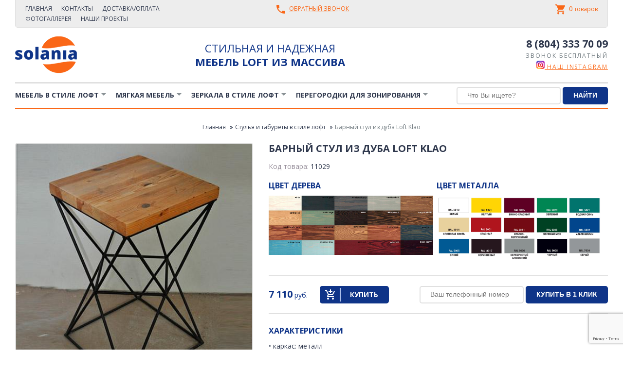

--- FILE ---
content_type: text/html;charset=utf-8
request_url: https://solania.ru/chairloft29/
body_size: 4453
content:
<!DOCTYPE html>
<html>
   
<head>
  <meta http-equiv="Content-Type" content="text/html; charset=utf-8" />
<meta name="viewport" content="width=device-width, initial-scale=1.0, user-scalable=yes"/>
<meta name="keywords" content="стул лофт, стул Loft">
<meta name="description" content="Барный стул из дуба и металла Loft Klao от производителя мебели Loft для дома и офиса">
<meta name="yandex-verification" content="20d7bffcc9b84b5c" />
<title>Барный стул из дуба и металла Loft Klao</title>
<link rel="shortcut icon" href="/img/favicon.ico" type="image/x-icon">
<link rel="icon" href="/img/favicon.ico" type="image/x-icon">
<!--[if lte IE 9]>!
  <link rel="stylesheet" href="/csss/old-browse-blocking.css">
  <div class="old-browse-blocking">
    <h3 class="old-browse-blocking__title">Вы используете устаревшую версию Internet Explorer</h3>
    <p class="old-browse-blocking__proposition">Используйте более новые версии Internet Explorer (Internet Explorer 10 и старше), или другие варианты браузеров.</p>
    <p class="old-browse-blocking__recommended-browsers">Рекомендуемые браузеры:</p>
    <a href="https://www.google.com/chrome" class="old-browse-blocking__link">Chrome</a>
    <a href="https://www.mozilla.org" class="old-browse-blocking__link">Mozilla</a>
    <a href="http://www.opera.com/" class="old-browse-blocking__link">Opera</a>
    <a href="https://vivaldi.com/" class="old-browse-blocking__link">Vivaldi</a>
  </div>
<![endif]-->
<link rel="stylesheet" href="/css/style.css" type="text/css"><link rel="stylesheet" href="/css/owl.carousel.min.css" type="text/css">
<link href="https://fonts.googleapis.com/css?family=Open+Sans:400,700&amp;subset=cyrillic" rel="stylesheet">
<script src="//code.jivosite.com/widget/d0kvCVzUXu" async></script>
<script src="https://www.google.com/recaptcha/api.js?render=6Ld6fsEoAAAAAB4wpItZzFZTklwWD48tpTYeMfd3"></script></head>
<body>
  <header class="page-header  g-page-wraper">
  <div class="page-header__content  g-content-wraper">
    <div class="page-header__mob-left-col">
      <a href="#" class="page-header__mob-menu-link">Меню</a>
      <a href="#" class="page-header__mob-catalog-link btn">Каталог</a>
    </div>
    <div class="page-header__top">
      <ul class="info-menu  page-header__info-menu" id="header-info-menu">
<li class="info-menu__item">
<a href="/" class="info-menu__link">Главная</a>
</li>
<li class="info-menu__item">
<a href="/contacts/" class="info-menu__link">Контакты</a>
</li>
<li class="info-menu__item">
<a href="/delivery/" class="info-menu__link">Доставка/Оплата</a>
</li>
<li class="info-menu__item">
<a href="/gallery/" class="info-menu__link">Фотогаллерея</a>
</li>
<li class="info-menu__item">
<a href="/projects/" class="info-menu__link">Наши проекты</a>
</li>
</ul>
      <div class="page-header__call-back-link-wraper">
        <a href="#" class="page-header__call-back-link  js-call-back-link">Обратный звонок</a>
      </div>
      <div class="page-header__cart-wraper">
        <a href="/cart/" class="page-header__cart  page-header__cart--active jd_cart-fix" id="header-cart">
          <span class="page-header__cart--value jd_count_all">0</span>
          <span class="page-header__cart--descr"> товаров</span>
        </a>
      </div>
    </div>
    <div class="page-header__main-content-wraper  mob-menu">
      <div class="page-header__main-content  mob-menu__content">
        <a href="/" class="logo  page-header__logo  mob-menu__logo">
          <img src="/img/logo.png" alt="LogoName" class="logo__img">
        </a>
        <h1 class="page-header__title  mob-menu__title"><span class="page-header__title--light">СТИЛЬНАЯ И НАДЕЖНАЯ</span><br>мебель LOFT из массива</h1>
        <p class="page-header__phone  mob-menu__phone">8 (804) 333 70 09<br><span class="page-header__phone--descr">звонок бесплатный<br>
<a href="https://www.instagram.com/loft_solania.ru/"><img src="/Files/insta.png"> наш instagram</a>
</span></p>
      </div>
      <a href="#" class="mob-menu__close"></a>
    </div>
    <nav class="page-header__main-menu  main-menu">
      <div class="main-menu__content-wraper">
        <h3 class="main-menu__title">Каталог</h3>
        <a href="#" class="main-menu__close">Закрыть</a>
        <ul class="main-menu__list">
<li class="main-menu__item"><a href="/loftfurniture/" class="main-menu__link">Мебель в стиле лофт</a>
<ul class="main-menu__submenu submenu"><li class="submenu__top"></li>
<li class="submenu__item"><a href="/lofttables/" class="submenu__link">Столы Лофт</a></li><li class="submenu__item"><a href="/chairsloft/" class="submenu__link">Стулья и табуреты в стиле лофт</a></li><li class="submenu__item"><a href="/loftconsoles/" class="submenu__link">Консоли в стиле лофт</a></li><li class="submenu__item"><a href="/stelloft/" class="submenu__link">Стеллажи в стиле лофт</a></li><li class="submenu__item"><a href="/lofthalls/" class="submenu__link">Прихожие (вешалки) лофт</a></li><li class="submenu__item"><a href="/loftbed/" class="submenu__link">Кровати в стиле лофт</a></li><li class="submenu__item"><a href="/lofttv/" class="submenu__link">Тумбы в стиле лофт</a></li><li class="submenu__item"><a href="/loftbench/" class="submenu__link">Скамьи в стиле лофт</a></li><li class="submenu__item"><a href="/cabinets/" class="submenu__link">Шкафы и комоды лофт</a></li><li class="submenu__item"><a href="/shelvesloft/" class="submenu__link">Полки в стиле лофт</a></li><li class="submenu__item"><a href="/divisions/" class="submenu__link">Перегородки в стиле лофт</a></li><li class="submenu__item"><a href="/flowerstand/" class="submenu__link">Подставки для цветов Лофт</a></li><li class="submenu__item"><a href="/shoesloft/" class="submenu__link">Обувницы Лофт</a></li></ul>
</li><li class="main-menu__item"><a href="/myagkaya_mebel/" class="main-menu__link">Мягкая мебель</a>
<ul class="main-menu__submenu submenu"><li class="submenu__top"></li>
<li class="submenu__item"><a href="/banketki-i-pufiki/" class="submenu__link">Банкетки и пуфики</a></li><li class="submenu__item"><a href="/sofcomplofts/" class="submenu__link">Диваны и кресла</a></li></ul>
</li><li class="main-menu__item"><a href="/loftmirrors/" class="main-menu__link">Зеркала в стиле Лофт</a>
</li><li class="main-menu__item"><a href="/woodscreen/" class="main-menu__link">Перегородки для зонирования</a>
<ul class="main-menu__submenu submenu"><li class="submenu__top"></li>
<li class="submenu__item"><a href="/pp/" class="submenu__link">Подвесные перегородки</a></li><li class="submenu__item"><a href="/ps/" class="submenu__link">Стационарные перегородки</a></li></ul>
</li></ul>
        <form class="c-quick-search" action="/search/">
          <input type="text" name="query" placeholder="Что Вы ищете?" value="" class="form-control" autocomplete="off">
          <input type="submit" value="Найти" class="product-page__btn btn">
        </form>
      </div>
    </nav>
  </div>
</header>  
  <div class="product-page  g-page-wraper">
    <div class="product-page__content  g-content-wraper">
      <ul class="inner-page__breadcrumb  breadcrumb">
        <li class="breadcrumb__item"><a href="/" class="breadcrumb__link">Главная</a></li><li class="breadcrumb__item"><a href="/chairsloft/" class="breadcrumb__link">Стулья и табуреты в стиле лофт</a></li><li class="breadcrumb__item">Барный стул из дуба Loft Klao</li>      </ul>
      <div class="product-page__main-content-wraper">
        <div class="product-page__left-col">
          <div class="product-page__main-photo-wraper">
            <img src="/Files/chairs/ch29.jpg" alt="" class="product-page__main-photo">
          </div>
          <div class="product-page__prev-photos-wraper">
            <div class="product-page__prev-photo-wraper"><img src="/Files/chairs/ch29.jpg" alt="" class="product-page__prev-photo"></div>          </div>
        </div>
        <div class="product-page__right-col">
          <h1 class="product-page__title">Барный стул из дуба Loft Klao</h1>
          <p class="product-page__product-cod">Код товара: <span class="product-page__product-cod--value">11029</span></p>

          <div class="row">
            
            <div class="col-md-6">
              <h2 class="product-page__second-title  product-page__second-title--before-block">Цвет дерева</h2>
              <a href="/Files/oakcol1200.jpg" data-fancybox="gallery"><img class="alignleft" src="/Files/oakcol1200.jpg" alt="" style="width: 99%"></a>
              <ul class="product-page__rattan-colors-list jd-cvet-rotanga">
                              </ul>
            </div>
            <div class="col-md-6">
              <h2 class="product-page__second-title  product-page__second-title--before-block">Цвет металла</h2>
              <a href="/Files/ralcol.jpg" data-fancybox="gallery"><img class="alignleft" src="/Files/ralcol.jpg" alt="" style="width: 99%"></a>
                        <ul class="product-page__textile-colors-list jd-cvet-tkani">
                                                  </ul>
            </div>
          </div>

          <div class="product-page__buying-block">
            <p class="product-page__price">7 110<span class="product-page__price--smaller"> руб.</span></p>
                        <a href="#" class="product-page__btn  btn jd_cart-event" data-url="chairloft29" data-id="692" data-event="add" data-image="/Files/chairs/ch29.jpg">Купить</a>
            <form class="jd_form-to-mail buy-click" data-theme="Заказ в 1 клик" action="#">
              <input type="text" name="phone" placeholder="Ваш телефонный номер" value="" class="form-control" data-label="Телефон:" required>
              <input type="hidden" name="link" value="chairloft29" data-label="Товар:">
              <input type="submit" value="Купить в 1 клик" class="product-page__btn btn">
            </form>
          </div>
          <h2 class="product-page__second-title">Характеристики</h2>
          <ul class="product-page__options">
            <li class="product-page__options-item">• каркас: металл</li><li class="product-page__options-item">• сиденье: массив дерева (дуб сращенный)</li><li class="product-page__options-item">• толщина сиденья: 40 мм</li><li class="product-page__options-item">• размер: 30*30*65 см (изготавливаем любой)</li><li class="product-page__options-item">• цвет металла: на выбор</li><li class="product-page__options-item">• цвет сиденья: на выбор</li>          </ul>
          <h2 class="product-page__second-title">Описание</h2>
          <div class="product-page__descr">
            <p>Оригинальный стул для барных стоек. Он выполнен в черном цвете покрытия, из прочного качественного металла. Его основание содержит множество прутьев, благодаря которым изделие отлично смотрится в интерьере. Сидение выполненное из массива&nbsp;сращенного&nbsp;дерева, имеет квадратную форму.</p>          </div>
        </div>
      </div>

      
    </div>
  </div>
  
  <footer class="page-footer  g-page-wraper">
  <div class="page-footer__content  g-content-wraper">
    <ul class="info-menu  page-footer__info-menu">
<li class="info-menu__item">
<a href="/" class="info-menu__link">Главная</a>
</li>
<li class="info-menu__item">
<a href="/contacts/" class="info-menu__link">Контакты</a>
</li>
<li class="info-menu__item">
<a href="/delivery/" class="info-menu__link">Доставка/Оплата</a>
</li>
<li class="info-menu__item">
<a href="/gallery/" class="info-menu__link">Фотогаллерея</a>
</li>
<li class="info-menu__item">
<a href="/projects/" class="info-menu__link">Наши проекты</a>
</li>
</ul>
    <p class="page-footer__copyright">Мебель Лофт из массива Solania, 2017-2020</p> 
  </div>
</footer>
<div class="popup  popup-call-back">
<dvi class="popup__content">
  <a href="#" class="popup__close">Close</a>
  <h3 class="popup__title">Обратный звонок</h3>
  <form action="#" method="post" class="popup-call-back__form jd_form-to-mail" data-theme="Обратный звонок">
    <label for="popup-call-back--name" class="popup-call-back__label">Имя:</label>
    <input name="popup-call-back--name" type="text" class="popup-call-back__input" id="popup-call-back--name" data-label="Имя:" required>
    <label for="popup-call-back--tel" class="popup-call-back__label">Телефон:</label>
    <input name="popup-call-back--tel" type="tel" class="popup-call-back__input  popup-call-back__input--last" id="popup-call-back--tel" data-label="Телефон:" required>
    <button class="btn  popup__btn">Отправить</button>
  </form>
</dvi>
</div>
<!-- Yandex.Metrika counter -->
<script type="text/javascript" >
    (function (d, w, c) {
        (w[c] = w[c] || []).push(function() {
            try {
                w.yaCounter48604541 = new Ya.Metrika({
                    id:48604541,
                    clickmap:true,
                    trackLinks:true,
                    accurateTrackBounce:true,
                    webvisor:true
                });
            } catch(e) { }
        });

        var n = d.getElementsByTagName("script")[0],
            s = d.createElement("script"),
            f = function () { n.parentNode.insertBefore(s, n); };
        s.type = "text/javascript";
        s.async = true;
        s.src = "https://mc.yandex.ru/metrika/watch.js";

        if (w.opera == "[object Opera]") {
            d.addEventListener("DOMContentLoaded", f, false);
        } else { f(); }
    })(document, window, "yandex_metrika_callbacks");
</script>
<noscript><div><img src="https://mc.yandex.ru/watch/48604541" style="position:absolute; left:-9999px;" alt="" /></div></noscript>
<!-- /Yandex.Metrika counter -->
<script src="https://ajax.googleapis.com/ajax/libs/jquery/3.2.1/jquery.min.js"></script>
<script src="/js/main.js"></script>
<script src="/js/owl.carousel.min.js"></script>
<script src="/dixi.js"></script>
  <link rel="stylesheet" href="https://cdnjs.cloudflare.com/ajax/libs/fancybox/3.3.5/jquery.fancybox.min.css" />
  <script src="https://cdnjs.cloudflare.com/ajax/libs/fancybox/3.3.5/jquery.fancybox.min.js"></script>

  <style type="text/css">
    .col-md-6:hover{
      opacity: 0.8;
    }
    .col-md-6 {
        width: 49%;
        display: inline-block;
        vertical-align: top;
    }
    @media (max-width: 600px){
      .col-md-6 {
          width: 100%;
      }
    }
  </style>

</body>
</html>

--- FILE ---
content_type: text/html; charset=utf-8
request_url: https://www.google.com/recaptcha/api2/anchor?ar=1&k=6Ld6fsEoAAAAAB4wpItZzFZTklwWD48tpTYeMfd3&co=aHR0cHM6Ly9zb2xhbmlhLnJ1OjQ0Mw..&hl=en&v=7gg7H51Q-naNfhmCP3_R47ho&size=invisible&anchor-ms=20000&execute-ms=15000&cb=j99gt16t55ap
body_size: 48156
content:
<!DOCTYPE HTML><html dir="ltr" lang="en"><head><meta http-equiv="Content-Type" content="text/html; charset=UTF-8">
<meta http-equiv="X-UA-Compatible" content="IE=edge">
<title>reCAPTCHA</title>
<style type="text/css">
/* cyrillic-ext */
@font-face {
  font-family: 'Roboto';
  font-style: normal;
  font-weight: 400;
  font-stretch: 100%;
  src: url(//fonts.gstatic.com/s/roboto/v48/KFO7CnqEu92Fr1ME7kSn66aGLdTylUAMa3GUBHMdazTgWw.woff2) format('woff2');
  unicode-range: U+0460-052F, U+1C80-1C8A, U+20B4, U+2DE0-2DFF, U+A640-A69F, U+FE2E-FE2F;
}
/* cyrillic */
@font-face {
  font-family: 'Roboto';
  font-style: normal;
  font-weight: 400;
  font-stretch: 100%;
  src: url(//fonts.gstatic.com/s/roboto/v48/KFO7CnqEu92Fr1ME7kSn66aGLdTylUAMa3iUBHMdazTgWw.woff2) format('woff2');
  unicode-range: U+0301, U+0400-045F, U+0490-0491, U+04B0-04B1, U+2116;
}
/* greek-ext */
@font-face {
  font-family: 'Roboto';
  font-style: normal;
  font-weight: 400;
  font-stretch: 100%;
  src: url(//fonts.gstatic.com/s/roboto/v48/KFO7CnqEu92Fr1ME7kSn66aGLdTylUAMa3CUBHMdazTgWw.woff2) format('woff2');
  unicode-range: U+1F00-1FFF;
}
/* greek */
@font-face {
  font-family: 'Roboto';
  font-style: normal;
  font-weight: 400;
  font-stretch: 100%;
  src: url(//fonts.gstatic.com/s/roboto/v48/KFO7CnqEu92Fr1ME7kSn66aGLdTylUAMa3-UBHMdazTgWw.woff2) format('woff2');
  unicode-range: U+0370-0377, U+037A-037F, U+0384-038A, U+038C, U+038E-03A1, U+03A3-03FF;
}
/* math */
@font-face {
  font-family: 'Roboto';
  font-style: normal;
  font-weight: 400;
  font-stretch: 100%;
  src: url(//fonts.gstatic.com/s/roboto/v48/KFO7CnqEu92Fr1ME7kSn66aGLdTylUAMawCUBHMdazTgWw.woff2) format('woff2');
  unicode-range: U+0302-0303, U+0305, U+0307-0308, U+0310, U+0312, U+0315, U+031A, U+0326-0327, U+032C, U+032F-0330, U+0332-0333, U+0338, U+033A, U+0346, U+034D, U+0391-03A1, U+03A3-03A9, U+03B1-03C9, U+03D1, U+03D5-03D6, U+03F0-03F1, U+03F4-03F5, U+2016-2017, U+2034-2038, U+203C, U+2040, U+2043, U+2047, U+2050, U+2057, U+205F, U+2070-2071, U+2074-208E, U+2090-209C, U+20D0-20DC, U+20E1, U+20E5-20EF, U+2100-2112, U+2114-2115, U+2117-2121, U+2123-214F, U+2190, U+2192, U+2194-21AE, U+21B0-21E5, U+21F1-21F2, U+21F4-2211, U+2213-2214, U+2216-22FF, U+2308-230B, U+2310, U+2319, U+231C-2321, U+2336-237A, U+237C, U+2395, U+239B-23B7, U+23D0, U+23DC-23E1, U+2474-2475, U+25AF, U+25B3, U+25B7, U+25BD, U+25C1, U+25CA, U+25CC, U+25FB, U+266D-266F, U+27C0-27FF, U+2900-2AFF, U+2B0E-2B11, U+2B30-2B4C, U+2BFE, U+3030, U+FF5B, U+FF5D, U+1D400-1D7FF, U+1EE00-1EEFF;
}
/* symbols */
@font-face {
  font-family: 'Roboto';
  font-style: normal;
  font-weight: 400;
  font-stretch: 100%;
  src: url(//fonts.gstatic.com/s/roboto/v48/KFO7CnqEu92Fr1ME7kSn66aGLdTylUAMaxKUBHMdazTgWw.woff2) format('woff2');
  unicode-range: U+0001-000C, U+000E-001F, U+007F-009F, U+20DD-20E0, U+20E2-20E4, U+2150-218F, U+2190, U+2192, U+2194-2199, U+21AF, U+21E6-21F0, U+21F3, U+2218-2219, U+2299, U+22C4-22C6, U+2300-243F, U+2440-244A, U+2460-24FF, U+25A0-27BF, U+2800-28FF, U+2921-2922, U+2981, U+29BF, U+29EB, U+2B00-2BFF, U+4DC0-4DFF, U+FFF9-FFFB, U+10140-1018E, U+10190-1019C, U+101A0, U+101D0-101FD, U+102E0-102FB, U+10E60-10E7E, U+1D2C0-1D2D3, U+1D2E0-1D37F, U+1F000-1F0FF, U+1F100-1F1AD, U+1F1E6-1F1FF, U+1F30D-1F30F, U+1F315, U+1F31C, U+1F31E, U+1F320-1F32C, U+1F336, U+1F378, U+1F37D, U+1F382, U+1F393-1F39F, U+1F3A7-1F3A8, U+1F3AC-1F3AF, U+1F3C2, U+1F3C4-1F3C6, U+1F3CA-1F3CE, U+1F3D4-1F3E0, U+1F3ED, U+1F3F1-1F3F3, U+1F3F5-1F3F7, U+1F408, U+1F415, U+1F41F, U+1F426, U+1F43F, U+1F441-1F442, U+1F444, U+1F446-1F449, U+1F44C-1F44E, U+1F453, U+1F46A, U+1F47D, U+1F4A3, U+1F4B0, U+1F4B3, U+1F4B9, U+1F4BB, U+1F4BF, U+1F4C8-1F4CB, U+1F4D6, U+1F4DA, U+1F4DF, U+1F4E3-1F4E6, U+1F4EA-1F4ED, U+1F4F7, U+1F4F9-1F4FB, U+1F4FD-1F4FE, U+1F503, U+1F507-1F50B, U+1F50D, U+1F512-1F513, U+1F53E-1F54A, U+1F54F-1F5FA, U+1F610, U+1F650-1F67F, U+1F687, U+1F68D, U+1F691, U+1F694, U+1F698, U+1F6AD, U+1F6B2, U+1F6B9-1F6BA, U+1F6BC, U+1F6C6-1F6CF, U+1F6D3-1F6D7, U+1F6E0-1F6EA, U+1F6F0-1F6F3, U+1F6F7-1F6FC, U+1F700-1F7FF, U+1F800-1F80B, U+1F810-1F847, U+1F850-1F859, U+1F860-1F887, U+1F890-1F8AD, U+1F8B0-1F8BB, U+1F8C0-1F8C1, U+1F900-1F90B, U+1F93B, U+1F946, U+1F984, U+1F996, U+1F9E9, U+1FA00-1FA6F, U+1FA70-1FA7C, U+1FA80-1FA89, U+1FA8F-1FAC6, U+1FACE-1FADC, U+1FADF-1FAE9, U+1FAF0-1FAF8, U+1FB00-1FBFF;
}
/* vietnamese */
@font-face {
  font-family: 'Roboto';
  font-style: normal;
  font-weight: 400;
  font-stretch: 100%;
  src: url(//fonts.gstatic.com/s/roboto/v48/KFO7CnqEu92Fr1ME7kSn66aGLdTylUAMa3OUBHMdazTgWw.woff2) format('woff2');
  unicode-range: U+0102-0103, U+0110-0111, U+0128-0129, U+0168-0169, U+01A0-01A1, U+01AF-01B0, U+0300-0301, U+0303-0304, U+0308-0309, U+0323, U+0329, U+1EA0-1EF9, U+20AB;
}
/* latin-ext */
@font-face {
  font-family: 'Roboto';
  font-style: normal;
  font-weight: 400;
  font-stretch: 100%;
  src: url(//fonts.gstatic.com/s/roboto/v48/KFO7CnqEu92Fr1ME7kSn66aGLdTylUAMa3KUBHMdazTgWw.woff2) format('woff2');
  unicode-range: U+0100-02BA, U+02BD-02C5, U+02C7-02CC, U+02CE-02D7, U+02DD-02FF, U+0304, U+0308, U+0329, U+1D00-1DBF, U+1E00-1E9F, U+1EF2-1EFF, U+2020, U+20A0-20AB, U+20AD-20C0, U+2113, U+2C60-2C7F, U+A720-A7FF;
}
/* latin */
@font-face {
  font-family: 'Roboto';
  font-style: normal;
  font-weight: 400;
  font-stretch: 100%;
  src: url(//fonts.gstatic.com/s/roboto/v48/KFO7CnqEu92Fr1ME7kSn66aGLdTylUAMa3yUBHMdazQ.woff2) format('woff2');
  unicode-range: U+0000-00FF, U+0131, U+0152-0153, U+02BB-02BC, U+02C6, U+02DA, U+02DC, U+0304, U+0308, U+0329, U+2000-206F, U+20AC, U+2122, U+2191, U+2193, U+2212, U+2215, U+FEFF, U+FFFD;
}
/* cyrillic-ext */
@font-face {
  font-family: 'Roboto';
  font-style: normal;
  font-weight: 500;
  font-stretch: 100%;
  src: url(//fonts.gstatic.com/s/roboto/v48/KFO7CnqEu92Fr1ME7kSn66aGLdTylUAMa3GUBHMdazTgWw.woff2) format('woff2');
  unicode-range: U+0460-052F, U+1C80-1C8A, U+20B4, U+2DE0-2DFF, U+A640-A69F, U+FE2E-FE2F;
}
/* cyrillic */
@font-face {
  font-family: 'Roboto';
  font-style: normal;
  font-weight: 500;
  font-stretch: 100%;
  src: url(//fonts.gstatic.com/s/roboto/v48/KFO7CnqEu92Fr1ME7kSn66aGLdTylUAMa3iUBHMdazTgWw.woff2) format('woff2');
  unicode-range: U+0301, U+0400-045F, U+0490-0491, U+04B0-04B1, U+2116;
}
/* greek-ext */
@font-face {
  font-family: 'Roboto';
  font-style: normal;
  font-weight: 500;
  font-stretch: 100%;
  src: url(//fonts.gstatic.com/s/roboto/v48/KFO7CnqEu92Fr1ME7kSn66aGLdTylUAMa3CUBHMdazTgWw.woff2) format('woff2');
  unicode-range: U+1F00-1FFF;
}
/* greek */
@font-face {
  font-family: 'Roboto';
  font-style: normal;
  font-weight: 500;
  font-stretch: 100%;
  src: url(//fonts.gstatic.com/s/roboto/v48/KFO7CnqEu92Fr1ME7kSn66aGLdTylUAMa3-UBHMdazTgWw.woff2) format('woff2');
  unicode-range: U+0370-0377, U+037A-037F, U+0384-038A, U+038C, U+038E-03A1, U+03A3-03FF;
}
/* math */
@font-face {
  font-family: 'Roboto';
  font-style: normal;
  font-weight: 500;
  font-stretch: 100%;
  src: url(//fonts.gstatic.com/s/roboto/v48/KFO7CnqEu92Fr1ME7kSn66aGLdTylUAMawCUBHMdazTgWw.woff2) format('woff2');
  unicode-range: U+0302-0303, U+0305, U+0307-0308, U+0310, U+0312, U+0315, U+031A, U+0326-0327, U+032C, U+032F-0330, U+0332-0333, U+0338, U+033A, U+0346, U+034D, U+0391-03A1, U+03A3-03A9, U+03B1-03C9, U+03D1, U+03D5-03D6, U+03F0-03F1, U+03F4-03F5, U+2016-2017, U+2034-2038, U+203C, U+2040, U+2043, U+2047, U+2050, U+2057, U+205F, U+2070-2071, U+2074-208E, U+2090-209C, U+20D0-20DC, U+20E1, U+20E5-20EF, U+2100-2112, U+2114-2115, U+2117-2121, U+2123-214F, U+2190, U+2192, U+2194-21AE, U+21B0-21E5, U+21F1-21F2, U+21F4-2211, U+2213-2214, U+2216-22FF, U+2308-230B, U+2310, U+2319, U+231C-2321, U+2336-237A, U+237C, U+2395, U+239B-23B7, U+23D0, U+23DC-23E1, U+2474-2475, U+25AF, U+25B3, U+25B7, U+25BD, U+25C1, U+25CA, U+25CC, U+25FB, U+266D-266F, U+27C0-27FF, U+2900-2AFF, U+2B0E-2B11, U+2B30-2B4C, U+2BFE, U+3030, U+FF5B, U+FF5D, U+1D400-1D7FF, U+1EE00-1EEFF;
}
/* symbols */
@font-face {
  font-family: 'Roboto';
  font-style: normal;
  font-weight: 500;
  font-stretch: 100%;
  src: url(//fonts.gstatic.com/s/roboto/v48/KFO7CnqEu92Fr1ME7kSn66aGLdTylUAMaxKUBHMdazTgWw.woff2) format('woff2');
  unicode-range: U+0001-000C, U+000E-001F, U+007F-009F, U+20DD-20E0, U+20E2-20E4, U+2150-218F, U+2190, U+2192, U+2194-2199, U+21AF, U+21E6-21F0, U+21F3, U+2218-2219, U+2299, U+22C4-22C6, U+2300-243F, U+2440-244A, U+2460-24FF, U+25A0-27BF, U+2800-28FF, U+2921-2922, U+2981, U+29BF, U+29EB, U+2B00-2BFF, U+4DC0-4DFF, U+FFF9-FFFB, U+10140-1018E, U+10190-1019C, U+101A0, U+101D0-101FD, U+102E0-102FB, U+10E60-10E7E, U+1D2C0-1D2D3, U+1D2E0-1D37F, U+1F000-1F0FF, U+1F100-1F1AD, U+1F1E6-1F1FF, U+1F30D-1F30F, U+1F315, U+1F31C, U+1F31E, U+1F320-1F32C, U+1F336, U+1F378, U+1F37D, U+1F382, U+1F393-1F39F, U+1F3A7-1F3A8, U+1F3AC-1F3AF, U+1F3C2, U+1F3C4-1F3C6, U+1F3CA-1F3CE, U+1F3D4-1F3E0, U+1F3ED, U+1F3F1-1F3F3, U+1F3F5-1F3F7, U+1F408, U+1F415, U+1F41F, U+1F426, U+1F43F, U+1F441-1F442, U+1F444, U+1F446-1F449, U+1F44C-1F44E, U+1F453, U+1F46A, U+1F47D, U+1F4A3, U+1F4B0, U+1F4B3, U+1F4B9, U+1F4BB, U+1F4BF, U+1F4C8-1F4CB, U+1F4D6, U+1F4DA, U+1F4DF, U+1F4E3-1F4E6, U+1F4EA-1F4ED, U+1F4F7, U+1F4F9-1F4FB, U+1F4FD-1F4FE, U+1F503, U+1F507-1F50B, U+1F50D, U+1F512-1F513, U+1F53E-1F54A, U+1F54F-1F5FA, U+1F610, U+1F650-1F67F, U+1F687, U+1F68D, U+1F691, U+1F694, U+1F698, U+1F6AD, U+1F6B2, U+1F6B9-1F6BA, U+1F6BC, U+1F6C6-1F6CF, U+1F6D3-1F6D7, U+1F6E0-1F6EA, U+1F6F0-1F6F3, U+1F6F7-1F6FC, U+1F700-1F7FF, U+1F800-1F80B, U+1F810-1F847, U+1F850-1F859, U+1F860-1F887, U+1F890-1F8AD, U+1F8B0-1F8BB, U+1F8C0-1F8C1, U+1F900-1F90B, U+1F93B, U+1F946, U+1F984, U+1F996, U+1F9E9, U+1FA00-1FA6F, U+1FA70-1FA7C, U+1FA80-1FA89, U+1FA8F-1FAC6, U+1FACE-1FADC, U+1FADF-1FAE9, U+1FAF0-1FAF8, U+1FB00-1FBFF;
}
/* vietnamese */
@font-face {
  font-family: 'Roboto';
  font-style: normal;
  font-weight: 500;
  font-stretch: 100%;
  src: url(//fonts.gstatic.com/s/roboto/v48/KFO7CnqEu92Fr1ME7kSn66aGLdTylUAMa3OUBHMdazTgWw.woff2) format('woff2');
  unicode-range: U+0102-0103, U+0110-0111, U+0128-0129, U+0168-0169, U+01A0-01A1, U+01AF-01B0, U+0300-0301, U+0303-0304, U+0308-0309, U+0323, U+0329, U+1EA0-1EF9, U+20AB;
}
/* latin-ext */
@font-face {
  font-family: 'Roboto';
  font-style: normal;
  font-weight: 500;
  font-stretch: 100%;
  src: url(//fonts.gstatic.com/s/roboto/v48/KFO7CnqEu92Fr1ME7kSn66aGLdTylUAMa3KUBHMdazTgWw.woff2) format('woff2');
  unicode-range: U+0100-02BA, U+02BD-02C5, U+02C7-02CC, U+02CE-02D7, U+02DD-02FF, U+0304, U+0308, U+0329, U+1D00-1DBF, U+1E00-1E9F, U+1EF2-1EFF, U+2020, U+20A0-20AB, U+20AD-20C0, U+2113, U+2C60-2C7F, U+A720-A7FF;
}
/* latin */
@font-face {
  font-family: 'Roboto';
  font-style: normal;
  font-weight: 500;
  font-stretch: 100%;
  src: url(//fonts.gstatic.com/s/roboto/v48/KFO7CnqEu92Fr1ME7kSn66aGLdTylUAMa3yUBHMdazQ.woff2) format('woff2');
  unicode-range: U+0000-00FF, U+0131, U+0152-0153, U+02BB-02BC, U+02C6, U+02DA, U+02DC, U+0304, U+0308, U+0329, U+2000-206F, U+20AC, U+2122, U+2191, U+2193, U+2212, U+2215, U+FEFF, U+FFFD;
}
/* cyrillic-ext */
@font-face {
  font-family: 'Roboto';
  font-style: normal;
  font-weight: 900;
  font-stretch: 100%;
  src: url(//fonts.gstatic.com/s/roboto/v48/KFO7CnqEu92Fr1ME7kSn66aGLdTylUAMa3GUBHMdazTgWw.woff2) format('woff2');
  unicode-range: U+0460-052F, U+1C80-1C8A, U+20B4, U+2DE0-2DFF, U+A640-A69F, U+FE2E-FE2F;
}
/* cyrillic */
@font-face {
  font-family: 'Roboto';
  font-style: normal;
  font-weight: 900;
  font-stretch: 100%;
  src: url(//fonts.gstatic.com/s/roboto/v48/KFO7CnqEu92Fr1ME7kSn66aGLdTylUAMa3iUBHMdazTgWw.woff2) format('woff2');
  unicode-range: U+0301, U+0400-045F, U+0490-0491, U+04B0-04B1, U+2116;
}
/* greek-ext */
@font-face {
  font-family: 'Roboto';
  font-style: normal;
  font-weight: 900;
  font-stretch: 100%;
  src: url(//fonts.gstatic.com/s/roboto/v48/KFO7CnqEu92Fr1ME7kSn66aGLdTylUAMa3CUBHMdazTgWw.woff2) format('woff2');
  unicode-range: U+1F00-1FFF;
}
/* greek */
@font-face {
  font-family: 'Roboto';
  font-style: normal;
  font-weight: 900;
  font-stretch: 100%;
  src: url(//fonts.gstatic.com/s/roboto/v48/KFO7CnqEu92Fr1ME7kSn66aGLdTylUAMa3-UBHMdazTgWw.woff2) format('woff2');
  unicode-range: U+0370-0377, U+037A-037F, U+0384-038A, U+038C, U+038E-03A1, U+03A3-03FF;
}
/* math */
@font-face {
  font-family: 'Roboto';
  font-style: normal;
  font-weight: 900;
  font-stretch: 100%;
  src: url(//fonts.gstatic.com/s/roboto/v48/KFO7CnqEu92Fr1ME7kSn66aGLdTylUAMawCUBHMdazTgWw.woff2) format('woff2');
  unicode-range: U+0302-0303, U+0305, U+0307-0308, U+0310, U+0312, U+0315, U+031A, U+0326-0327, U+032C, U+032F-0330, U+0332-0333, U+0338, U+033A, U+0346, U+034D, U+0391-03A1, U+03A3-03A9, U+03B1-03C9, U+03D1, U+03D5-03D6, U+03F0-03F1, U+03F4-03F5, U+2016-2017, U+2034-2038, U+203C, U+2040, U+2043, U+2047, U+2050, U+2057, U+205F, U+2070-2071, U+2074-208E, U+2090-209C, U+20D0-20DC, U+20E1, U+20E5-20EF, U+2100-2112, U+2114-2115, U+2117-2121, U+2123-214F, U+2190, U+2192, U+2194-21AE, U+21B0-21E5, U+21F1-21F2, U+21F4-2211, U+2213-2214, U+2216-22FF, U+2308-230B, U+2310, U+2319, U+231C-2321, U+2336-237A, U+237C, U+2395, U+239B-23B7, U+23D0, U+23DC-23E1, U+2474-2475, U+25AF, U+25B3, U+25B7, U+25BD, U+25C1, U+25CA, U+25CC, U+25FB, U+266D-266F, U+27C0-27FF, U+2900-2AFF, U+2B0E-2B11, U+2B30-2B4C, U+2BFE, U+3030, U+FF5B, U+FF5D, U+1D400-1D7FF, U+1EE00-1EEFF;
}
/* symbols */
@font-face {
  font-family: 'Roboto';
  font-style: normal;
  font-weight: 900;
  font-stretch: 100%;
  src: url(//fonts.gstatic.com/s/roboto/v48/KFO7CnqEu92Fr1ME7kSn66aGLdTylUAMaxKUBHMdazTgWw.woff2) format('woff2');
  unicode-range: U+0001-000C, U+000E-001F, U+007F-009F, U+20DD-20E0, U+20E2-20E4, U+2150-218F, U+2190, U+2192, U+2194-2199, U+21AF, U+21E6-21F0, U+21F3, U+2218-2219, U+2299, U+22C4-22C6, U+2300-243F, U+2440-244A, U+2460-24FF, U+25A0-27BF, U+2800-28FF, U+2921-2922, U+2981, U+29BF, U+29EB, U+2B00-2BFF, U+4DC0-4DFF, U+FFF9-FFFB, U+10140-1018E, U+10190-1019C, U+101A0, U+101D0-101FD, U+102E0-102FB, U+10E60-10E7E, U+1D2C0-1D2D3, U+1D2E0-1D37F, U+1F000-1F0FF, U+1F100-1F1AD, U+1F1E6-1F1FF, U+1F30D-1F30F, U+1F315, U+1F31C, U+1F31E, U+1F320-1F32C, U+1F336, U+1F378, U+1F37D, U+1F382, U+1F393-1F39F, U+1F3A7-1F3A8, U+1F3AC-1F3AF, U+1F3C2, U+1F3C4-1F3C6, U+1F3CA-1F3CE, U+1F3D4-1F3E0, U+1F3ED, U+1F3F1-1F3F3, U+1F3F5-1F3F7, U+1F408, U+1F415, U+1F41F, U+1F426, U+1F43F, U+1F441-1F442, U+1F444, U+1F446-1F449, U+1F44C-1F44E, U+1F453, U+1F46A, U+1F47D, U+1F4A3, U+1F4B0, U+1F4B3, U+1F4B9, U+1F4BB, U+1F4BF, U+1F4C8-1F4CB, U+1F4D6, U+1F4DA, U+1F4DF, U+1F4E3-1F4E6, U+1F4EA-1F4ED, U+1F4F7, U+1F4F9-1F4FB, U+1F4FD-1F4FE, U+1F503, U+1F507-1F50B, U+1F50D, U+1F512-1F513, U+1F53E-1F54A, U+1F54F-1F5FA, U+1F610, U+1F650-1F67F, U+1F687, U+1F68D, U+1F691, U+1F694, U+1F698, U+1F6AD, U+1F6B2, U+1F6B9-1F6BA, U+1F6BC, U+1F6C6-1F6CF, U+1F6D3-1F6D7, U+1F6E0-1F6EA, U+1F6F0-1F6F3, U+1F6F7-1F6FC, U+1F700-1F7FF, U+1F800-1F80B, U+1F810-1F847, U+1F850-1F859, U+1F860-1F887, U+1F890-1F8AD, U+1F8B0-1F8BB, U+1F8C0-1F8C1, U+1F900-1F90B, U+1F93B, U+1F946, U+1F984, U+1F996, U+1F9E9, U+1FA00-1FA6F, U+1FA70-1FA7C, U+1FA80-1FA89, U+1FA8F-1FAC6, U+1FACE-1FADC, U+1FADF-1FAE9, U+1FAF0-1FAF8, U+1FB00-1FBFF;
}
/* vietnamese */
@font-face {
  font-family: 'Roboto';
  font-style: normal;
  font-weight: 900;
  font-stretch: 100%;
  src: url(//fonts.gstatic.com/s/roboto/v48/KFO7CnqEu92Fr1ME7kSn66aGLdTylUAMa3OUBHMdazTgWw.woff2) format('woff2');
  unicode-range: U+0102-0103, U+0110-0111, U+0128-0129, U+0168-0169, U+01A0-01A1, U+01AF-01B0, U+0300-0301, U+0303-0304, U+0308-0309, U+0323, U+0329, U+1EA0-1EF9, U+20AB;
}
/* latin-ext */
@font-face {
  font-family: 'Roboto';
  font-style: normal;
  font-weight: 900;
  font-stretch: 100%;
  src: url(//fonts.gstatic.com/s/roboto/v48/KFO7CnqEu92Fr1ME7kSn66aGLdTylUAMa3KUBHMdazTgWw.woff2) format('woff2');
  unicode-range: U+0100-02BA, U+02BD-02C5, U+02C7-02CC, U+02CE-02D7, U+02DD-02FF, U+0304, U+0308, U+0329, U+1D00-1DBF, U+1E00-1E9F, U+1EF2-1EFF, U+2020, U+20A0-20AB, U+20AD-20C0, U+2113, U+2C60-2C7F, U+A720-A7FF;
}
/* latin */
@font-face {
  font-family: 'Roboto';
  font-style: normal;
  font-weight: 900;
  font-stretch: 100%;
  src: url(//fonts.gstatic.com/s/roboto/v48/KFO7CnqEu92Fr1ME7kSn66aGLdTylUAMa3yUBHMdazQ.woff2) format('woff2');
  unicode-range: U+0000-00FF, U+0131, U+0152-0153, U+02BB-02BC, U+02C6, U+02DA, U+02DC, U+0304, U+0308, U+0329, U+2000-206F, U+20AC, U+2122, U+2191, U+2193, U+2212, U+2215, U+FEFF, U+FFFD;
}

</style>
<link rel="stylesheet" type="text/css" href="https://www.gstatic.com/recaptcha/releases/7gg7H51Q-naNfhmCP3_R47ho/styles__ltr.css">
<script nonce="8gtymxubZpP0mnRQpfxt0g" type="text/javascript">window['__recaptcha_api'] = 'https://www.google.com/recaptcha/api2/';</script>
<script type="text/javascript" src="https://www.gstatic.com/recaptcha/releases/7gg7H51Q-naNfhmCP3_R47ho/recaptcha__en.js" nonce="8gtymxubZpP0mnRQpfxt0g">
      
    </script></head>
<body><div id="rc-anchor-alert" class="rc-anchor-alert"></div>
<input type="hidden" id="recaptcha-token" value="[base64]">
<script type="text/javascript" nonce="8gtymxubZpP0mnRQpfxt0g">
      recaptcha.anchor.Main.init("[\x22ainput\x22,[\x22bgdata\x22,\x22\x22,\[base64]/[base64]/UltIKytdPWE6KGE8MjA0OD9SW0grK109YT4+NnwxOTI6KChhJjY0NTEyKT09NTUyOTYmJnErMTxoLmxlbmd0aCYmKGguY2hhckNvZGVBdChxKzEpJjY0NTEyKT09NTYzMjA/[base64]/MjU1OlI/[base64]/[base64]/[base64]/[base64]/[base64]/[base64]/[base64]/[base64]/[base64]/[base64]\x22,\[base64]\x22,\[base64]/[base64]/Cu3DCtHwgFnDDt1LCi8Kuw5XDlcO5w6bCr2hQwq/DlFHDpMOmw4DDrnN9w6tIJ8O8w5bCh2cQwoHDpMK7w4ptwpfDq2bDqF3Dk2/[base64]/w7LDssOkwrg/worDqcKjw6Nxw4fDm8Kbwo7ChMKaw6VDImDDhMOaCsOzwrrDnFRgwobDk1haw5ofw5M5PMKqw6IWw7Juw7/[base64]/DtcONGcKyCsKtw5bCqy/[base64]/[base64]/DnhbCgVDDrTpCIFw2antDwrrDjsO7wptGecKNSsKgw77DulzCmsOSw7cvF8OhOmdLw7EVw7AYGcOZDBYTw7MHFcKrGcORaCXDnUxycMODNEDDmGhbK8Ocd8OvwpxmD8O9dMOeXcOcw48RUgscRCXCqWzCoGzCsDlBVkfDu8KKwpbDvsO8AAvDpxzCn8Onwq/DsgjDq8KIw6F7VlzCg19LawHCi8KrKWxMw6TDt8KFFhY2EMKWQHPDhsKHQmLCqMKsw7NnNF5XCMOsBMKpFxtDKULDklzDgiUcw6fCl8KUwrFoXgXDgXhfFMKzw77CiW/DvELCl8OaeMKkwqhCB8OyaC9ew6pDW8KZMhxlwrjDnk42WEB/w7/[base64]/DvQXDvBLCu8Kqw5Mga8KWS8ONO8KQF8OEwq3CncKTw79kw5hXw5FOaE/[base64]/w5fDoWzCkDTCmsOECcOJEW/DpMKvwo3ClWE0wqBrw6onEMKgwrgEdBTDpG06dmBXdMK4w6bCiSdHD1wBwo/DtsKVS8OTw53Dum/DjBvDt8Ogw5VdXm57wrAEEMKBbMO5w6rDrkhrbMKzwphBPsONwofDmzvDjFjCrlwrU8O+w7Q1wolSw6VUWGLCnsOIe1IpFcK/[base64]/ChDvCoRnDhsOYw54JYQDDqMK8YCEuwpliwpRtwq7CocKWCRwkwr7CiMKKw5wkYH3DmsO4w7DCmhxtw4/DrcKrOwZkdMOmF8OPw5zDkDfCl8Ojwp7CrsObC8O5WsO/IMObw5/[base64]/[base64]/PcKSFnMUwrLCgcOiwo7CkcKbeEAowpDCmsOzw4pJV3jCj8O/wrEkeMKzLSRZIsKaLz1pw4VNMMO1CSRkfcKGwrh3MMK4YBDCsHIRw5V9wpnCjcOGw5fCnG7CoMKbJsOhwozClMKycBbDvMKmwrbCiBrCqH0kw5HDkl0Ow6lORxfCpcKFwr/DnkbDkmPCssKRwpMfw4wZw7Vewokvwp3DvxwsCcOHTsOiw6HCmgNRw71jwrE8K8KjwpbCtTzDncKzLMO8ccKiwrTDknHDgExdw5bCtMOLw5lFwokow7LCosO/RSzDoBJ/MUTDqTXCrSjCmzNLLD7CmMKbDDx8wonDg2HDgMORG8KdOUVQUcOla8KawozCvlvDm8KOCcKsw6XCv8KMwo5jYFDDs8Kiw6Niw6/Dv8O1KcKhYsKSwpfDtcOywq43YMKzesKYXcOCw7gdw4dPX0Z+BQTCicK+KnjDocOzw7Few6/Dm8OrE2zDunctwrnCqjMzMlQJI8KkYsKoWG1Yw6vDolFlw4/CqHR2J8KJbSXDg8OCwrB7wp53wo92w57ChMKlw77DrhHCoRNrw5MsEcOdFm/CoMOBC8OMVjvCmAcfw5PCi0nCr8OGw47DunZqHjfCn8Krw7ltaMKpwqR/wpvDrh7Dgg8rw64Yw6IuwoDDsTRmw5ZKaMKIbSRsbAnDosODXwXCmsOfwr9Qwohww7XCtMO+w7tpRcOVw69cdjbDhMKrw5UOwpsFU8OuwpQbB8KiwpnCnE/Dp0DChsKQwoV+aVcrwrtgT8KXel8+wp4eCcK2wobCpD1UM8KbYMK/dsK8NMO3MTHDi2zDqsKwZsKBVFxkw7QsPAXDicKrwqs9UsKDGsKZw77Dhh3CqynDvCl4KMK/K8KuwoTDrGbCuSdlaATDuBIkw4J9w5xJw5PCg0/DscOoKRzDtsOfwqxrBMKpwoLCqmvChsK+w6ETw4RycsKMC8OeN8KeX8KXHcKiaxfClxXCpsOrw4vCun3CgWRlwppXNFrCscK8w7DDvsOmZ0XDmC/DncKow6TDsH5nQsKSwpBXw4fDmSXDqcKLwqELwrA0RVvDiDsZeh/DqsO+bcO6NsKAwpHDly8kU8K3wp14w77Cny0cZMOkw600wpXDssOhw61Yw58wBSB3w5cSLATCm8Kxwq0wwrTDgQYEw6kVCRYXA1bCo2hbwpbDg8KtacKAHsOGXFrCqsK9wrXDj8KZw61kwqhZOgTCmDfDjQ9Rw4/DlU0KAkbDlwBPfwEMw6PDs8Ktw49cwo3CjcO0OcOPEMKlIcKRZl1WworDhDzClBfDsh/CrUHCv8KQIMOMAnY9B3x1N8OHw713w41gAMKWwoHDtkoNFiMEw5vCtAEDUGrCuCIVwqbCmhUmU8K4c8K/w4PCmUpxwqRvw5fChMKpw5/CqAMYw5xMw6dpw4XDv0FlwokAPR9Lwq9pPcKUw5bDqw1Ow4A0GcKAwonDncOUwpzDpXV9SSc4FhvDnMKufD/DrARlYMOeE8OKwpIqw43DmsOqIXhsXcKIS8OLRMKww5IVwrDDssO9PsKqD8Obw5lwAR9pw5t5wqpkYgk2H1fCi8KzakDCicKZwp3CqQ/DjsKKwpDDkwcHCDklw6/CrsOfNTsLw5xWMiEHKxbDj1A5wo3CrcKrGUM8djcOw6LDviPCvgXCq8Kww7nDoURow5Nuw4A1I8Oxw6zDskBpwpkKOnwgw7N1NcOjPBDCujQ5w6FCw5nCsls5LykBw4kOKMO8QmNdcMOKfsKJNTBqw7/[base64]/DvTTDjSQuUlosSMOkwoTCszVKYsKPw41DwoHCvcOuw5x7w6NxRMKOGsK/[base64]/CpXV2EwHDqMOhCg8swoJ7wqx6diLDsR3DucOJw7sjw7PDo2M8w7R2woVCOGHCksKHwpBYwqYWwo8Lw5JOw4towr4UdVwawoHCpyPDsMKDwoPDkGQgG8Kzw7XDhMK2KgoYDBHCscKdYS/DmsO1cMO7w7bCqwV0K8K7wrspLMONw7V4ScKpJ8KaeW1fwqfDrcOYwq/Dj30swqcfwp3CtifDrsKiRkBLw4dBwr5AEQjDk8ORWHLCug4OwqB8w7EkTsO1bhYcw5DDq8KQM8K8w4dtw4t+NRUrfXDDj2oxQMOGTSnDoMOlScKxeXYdCsOoLsOUwprDjj/DuMK3wotwwpUYOkRPwrfCjhsYR8OzwpEIwpfDi8K0U0wtw6jDqSlFwp/DqgdoD1zCsVbDoMOOFU50w5LCocOpw50Vw7PDrWzCgzfCuXrDjyEyGRXDlMO3w5sIcMKgHC9+w4g5w7Mawo3DsgMqHcOQw6XDmcKswoLDisK/JMKUFsOGJ8OQdsK4FMKpw5zCisKrQsK2YilFwrPCpsKjOsO3WsOdaB3DtgjDu8OEwrzDt8OBAHB/w7LDuMO+wo1Zw53CmcO5wqvDicKBAm7DjUXCiVzDuF/CpcK/M2nDlGoEWMKHw7kXNsOcecOzw48Hw5PDiF3DpEkSw4LCusO3w44ic8KwARQQe8ONBUTCgz3Dg8OUewsdOsKhdyJEwolDYVfDtXo8HnrCt8OnwpYkZj/CkA/[base64]/Cug5HWsK0wrLCgHk7aTY/wqjDgsOndcOYwq/Cj1d9C8K9GWHCtg/Dp1hfw6x3TMKpecKrw7/[base64]/CuTbCsijDsTIuRsOzaxHDgTtzP8KQw7YBwqQDfsOpaBgvwonCqh07PDIdw7bClcKSLRzDlcOawprDjcKfw5QzBwV4woLDvMOhw5dWJMOQw6bDl8OCOMO5w63CvsK4w7LDrG8wGMKQwrNzw4FSEMKLwoTCk8KIFiDCu8KRUz/CrsKGHnTCq8K/wqvCsFzDjB/[base64]/DqjjCrsOrw4gDwpRnwr44w6jDoCA/D8O6QWkmXcKlwqNQQitewrbDmDPDkhESw6XDik7Crg/Dp2UGwqFgwo3CoGwRDD3DmGXCpsOqw7l9w5w2LsOvwpPChHbDo8Oqw5xRw5/DncK4w6bCgjrCrcKjw7sKWsOJYxPCscOVw6VFcH9Rwp4HasO9woXDu17DhcOawoDCmBLCpsKnalLDgmLCph3DrwlLMsKUOsK6O8KwesKhw7RSQsKOY0dNwq5yH8OZw5zDry8GW0tsa38ew4XDuMKbw5AbWsOJHjo6cxZ+X8K/[base64]/f1AYw4bCs1IdWsK4FnLCiVXDoMOZwqrDjn16P8K5E8KrDjHDq8O0Ng7Cg8ONfWrCr8KrGn/DmMOeeB3CoFPChAzCu0XCjkTCs2N3wp/CvcODVsKHw5YWwqZAwqTCicKhEGVXIzcGwoXCl8Kww6w+w5XCiWLClkIgEmbDmcK4BTHCpMKLXWrCqMKAXQrCgj/DuMOgVgHDjBbCt8K2wpdUKsOOJ3Vjw7Vvw4vCgsK9w6JnBEYUwqPDvcOEAcOxwpbDm8OYwrpmwq4zHABjKirCncKXfX/CnMOuw5PCuznCqlfCpMOxAcK7w68Fw7bCk3ooDwYUwq/[base64]/DtDkHesKFM8O+GAAfw6Z+CzHDgMKbYcKRw78mZMKMXHLDjE/CscKwwpTCnMKwwpl2LMKqSMO/wo7DqcKvw7xuw4HDoA3CqsK6wpI3YCBTEDslwqrCrcKsRcOORMKvES7CrS3Ct8KSwqI9w4gAS8OCDksww4zCosKQaH1sTCXCg8K1F3rDmE9WbMO/HsKYeAQ7w5nDgMOAwq7DojQCXcONwpXCgcKJw7ohw5J3w5J+wrHDlcO+QMOJEsOUw5UbwqgJBcKRCWYlw5jCqiYBw7/Cqm49wprDomvCtFI/w4vCqMOAwqNWACzDu8OtwowBN8KEYsKbw48FK8ODb1EJcS7Dl8KtZMKDCcOVESVhfcOZKMKyG0J1Cg3DqsO6w5RFQMOGH24XCjF6w6LCt8OlW2XDgS/DlCzDngXCp8Kswok/[base64]/[base64]/fsKUfT3DuMKiw4rDusO8WUTCjsOqBGfDksKaKnHDuHhIwrTCqW8cwqTDryldEkrDp8OYbCklRzIhwonDkGYTLwI3w4J/JsKFw7YTWcKcw5hBw6sYA8OewqbDpSUAwr/DsjXCj8OIeTrDkMOmXcKVccKnwoPChMKSLFdXw4XDulYoHcKZwpVUYT/Ckk01w6NoYHlmw4bCnTR3wqjDnsObZ8KhwrvDn3TDoHg6w5TDpQpJWSR2JFnDiBx9LMOcYw3DjcOOwpESTHNwwq8hwooSTHfCk8K9dllPSmQTwqPDqsOQFHrDsX/DkERHesOIXsOuwp8Ww77Dh8O/w6PCtcOzw70aJ8Kuwo9hPMKsw7/CiX3Dl8OjwoPCsSNHw4/CvhPChBTCgcKPInzDszVYw6/CuVYlw6/Dj8Oyw57Dvi3CjsOuw6VmwoDDvWrCq8KbByMvwobDvT7Di8O1S8OWW8O1ahHCu0hNW8KUccObKxDCoMOiw7lpCl7DkUQvd8KCw6/[base64]/DssOHwonDj0TCjsOPwrDCmcKFw4gFMwfCnMOTw7TDqcOxMkw1KWrDn8Ovw782VMOoUMOQw7drecKPw7tMwpvCocOlw7fDpMKdw5PCrXXDlGfCg07DgcOlCMK2fsO0esOYwr/DpsOjflbCk0Vkwp0lwo0bw7PDg8KvwqZywrjCgk4tfFAlwr0Xw6bDthrCuVp+wrjCnR58MH/Dk3RdwqHCpDDDg8OLEEpKJsORw5nCh8KGw7ohEMKKw7PCmyzDoQDDpF1nw5VdcA0CwplDwpYpw6IzPMKyYxHDt8O/[base64]/T8OfwqxJb8K5wpzDqz7CvjIgAcKow4rCgQUUw4rCjiBvw41kw6IQw4I5bHbDggbCuWbDosOIIcOVHsKjwoXCv8K2wr5wwqPCtsKhMcOxw65fw7F+ZBkxczkUwp/CicKCIQvDncKjWcOqL8KnBDXCl8OwwoXCrUBjdT7DksONAsOhwoV4HzjCtEs8woTDhwfDsVrDpsKOEsOrdnPChg3CnzDCkMOxw5PCr8OIw57DigwfwrfDg8KqCMO/w4lXfcK7X8K7w6VAOcKTwqFUdsKMw67DjSwEPh7CgsOFbXFxw7BWwpjCpcOvJcOTwppgw6nCt8O0VHsLK8OdBcO6wq/Dp1rCqMKmw4HCkMOWPMOzwqzDlMOuFAPDssKmBMKQwoFcF04MIsO2wo9+N8OVwqXCgQLDscOKfDbDnFDDsMKyFsOhw77DvsOzwpZDw6kkwrAaw4Rfw4bDjktxwqzDnMO9TThZw4oAwpBWw7Q3w5caCsKkwqfCuT9fG8KtI8OVw4/CkcOLOAzCq3zCh8OGRMK4eFnCssOBwrvDnMOlbnTDnXoSwqYRw43Ci3ZLw5YcHhnDs8KrAcOSw4DCp2E1woABJznClArCpAkjHsKjMBLDsGTDkm/[base64]/[base64]/CvDpzw7FYRsOKM2QnwoNxYH/Cr8O8w6knw75sdyvDkwVDwqwQw4XDrC/Du8KAw6B/[base64]/DqsK4w5XDqRDDoMO5XcOmJ8KHQzPCtcKxwrPDkcOWwr7DjcK4Mi7DkzUiwrY5acKXFMOPZjzCng0IdUEKwp/CsWNRSlpPecKrR8KowrkmwpBCPsK1IB/[base64]/wolAMsKQdVvCjF7CncOtwpxzw4vCsMK4wovCjMK/b3zDqMONwq4TB8Kaw5bDmWN0wr8wMUR8wqNew7HDoMOIajcYw4tuw7DDo8KrGsKHw6FMw6YKOMK4wpILwqDDlTV8JDVqwpghw4LDucK5wqvCrG1twpt4w4TDv1LCusOGwps9T8OOExrDlmwKUC/DocOTK8K8w4F8flXChAAJDcOkwq3Dv8Oew7jDt8Kpwr/Cl8KuIDzCscOQUcK4wonDlAMaFMKDw4/DgsKTw7jCmVXCh8K2CQJgO8OeUcKmDX1GSMK/eQnCvsKNNCYlw6QpekNVwoHCp8Oswp3DicOObmxywoINw6sYw5LDmnIfw4EqwpHCnMO5fMKow5zCulDCtsKRHyAbJsKww5/CnGMXZiPDkUnDszlswq7Dm8KCOh3DvANuNcOawqTDvGPDtsOwwrlzwoNrKRUuBHJywo7Cm8KFwpRpG27Di07DjcOKw4rDm3DDsMKtOH3DhMKdOsOeeMKJwqTDugHCkcKxwpzCqULDhcKMw7TDrsOew5x1w5kRZMObaiPCoMKhwr7ChD/CjcOHwrnCoT82BsK8w7nDiwrDtFvClsKIUHrDhUbDjcOOYjfDhUIwUcOFwq/[base64]/CtiQCw7/[base64]/[base64]/DnkkrLnfCsX7DsDcQw7MQwqbCkXsUw7TCmcKtwqI8KUXDgnHCqcOAMH/[base64]/w4XDnMK5wp7CssOww5/CqMKVKMKRw7A+MsK4LjE+SQPCh8Opw5oowqRcw7QMasOvwonDsgRHwrksVHtLwr5QwrlNXMKxZcOFw5/CocOSw7cXw7jCpsOvwrjDnsOCTHPDni3DoRwXbzA4Ll3Cv8OvYsKRJsKdPcOjMsOnecOZA8OIw7rDnSwuTsK6TG0Bw7bChQDDlsO2wq7DoBLDpRN7wp8UwqTCgW0HwrXCu8K/wpLDjW/DmHTDth/Cn08Hw4LCg0sXLsKnchvDscOAAMKuw7DCjTc2W8KDOEXDuFXCvhAzw5Buw6XCnH/DmU/Dt2nCgEt0S8OrNMOaPsOiQFzDvsO5wq5mw6XDksOcwqHCv8Owwo/CoMOawrXDvsOTw7Y4R2tfTVvCocKWCUV2wpw/w6EJwrDCnhHCoMO8I3rDsQPCp0rDlEBPcm/[base64]/CsAHCvV3Cs8OqWcOxw5ANwoFZwqcOw7LCrgvCpCl1SRgfAFnChRjCujHDjCAuPcO+wrBXw4XCj17Dj8K5w6vDr8K6TmHCjsKmwp0MwoTCgcO6wrEhMcK7AcO1wrzCncOAwotpw40Me8Ktwq/[base64]/w6LCjiHDmMKaw4YEw4oDwqF3NsORwrc7w78yw4/Dq1QEDcKqw6Mmw7cjwpPColQCEnbCrMOBWC4bw7fCmMOWwovCnC/Dq8KeLXsCP24Mwo0KwqfDjk3CunBkwopMWSzChsKQTMK2fcK9wo3DssKXwpnDgi7DomVTw5vClMKPwrt1TMKZExHCg8OWUQ/DuxRawqtzw6EgPQvDpkRkw7/[base64]/[base64]/DrsK7wrrCr8Krwo3CjjvChMKIRMKeAMKDUMO+wqBrD8KXwrhZw5JSw7g9b0fDpMKDa8OYBSDDgsKsw4TDhlcvwo98NX1bw6/[base64]/w5MbX8Kfw5sBZwhpLsKfFsKUw6rDrcOYDMOABkPDs3VYGCtWbmd2wrbCn8OXH8KXG8O7w5vDpy3Cj3DClCVjwo5Hw5PDiEQrPhVRcMO7Wxt9w7fCtXnCsMKLw4lZwo/Co8KzwpTClMOWw5t7wobCtn5Xw57Cj8KKw6nCu8Kww4nDqT8Xwqxbw6bDrsOVwrvDuVzDi8O1w5VZEglAKGbCsSxWYEzCqxLDqw0dKMOCwqzDuV/ComNAGsODw4BcCMKiHR/CksKHwqVpc8OCFxbCicOZwqPDhsKWwq7DihDDgn09UksLw5PDr8OoOsK3aEJzdMOkwq5Yw7HCq8ONwoDCtMKlw4PDrsK/D3/Cr0kCwqtow6vDhMKKQifCpWdiwrsrw4jDv8OKw5TCiRkEw5TCiTMsw71rVlfCk8Kew4HDnsKJBmZ1CHFJw7LDn8O/JF/DrUd+w6nCpUwcwq/DqsOMaUjCiQbClX7CgAPCtMKrR8OSwqEAAcK9YMO/w4IaZsO/wqsgN8K1w6g9YizDkMOyUMOJw4pKwr5qC8K2wqvDhsOwwr3CqMO4Wz1dVlkHwo4VTRPCmUdkw5rCv2IuakvDp8KmWyEUODPDkMOfw7cCw7zDsxXDm1jDjmLCnsOyLTohDk55aHAONMKhw49JcAQrcsK/[base64]/[base64]/[base64]/[base64]/[base64]/CkVLCtsORIksWw75DPcOWCVlCH8O3D8OIw6TDq8Kaw63ChcO+J8KkWVZxw7vCkcKDw5BCwr/DsU7CsMOhw4vCtWHDiknDkHB3w4/[base64]/wrZCbcKLNsOHfh7Cn1cIABTCrDhDw7EAXcKeAcKLw7rDmU3ChDTDmMKFcsOrwoLCkE3CjlTCgGPCpwxEBMKAwoPDnyoJwpF/w7/[base64]/w7LCly4KYyHDjFsdOQnDnnYfw48CIRHCmMOJwpPCmz5Qw6ZHw5bDl8KmwqnDsWXCisOiw7UGwprCi8KyecK5BD8Ww5wTFcK7Q8K5awx5UMKcwr/Cq0rDhHFyw7BfNMKJw4/DkcOdw65lasOvw4vCoVjCjG4+A3IFw4NdFHnCvsKQwqJsNhMbeF8iw4h5w6oBUsKZEDYDwpk3w6t0UGDDr8O+w49zw6zCnUlaYsONX1FZFMOOw7XDqMOqM8K+FsKgHMKaw79INnJpw5FuG1fDjh/[base64]/ChSbDlHXCr8OJHw9Tw7Jzw7fDq8KEw4DDi2PDvsKmw5rCg8O4XDbCujfCvMOIIcKlLcOhWMK0IMKWw5zDr8Kbw71VZ0rCm33DvMOwUMKuw73DoMOvGkV9RMOiw7t1bD0YwoxJLzzCv8OnEcK/woZNdcKPwqYFw4bDjcKIw4PDp8OWwpjCm8KWTmTCiyUiw6zDrjnCs2fCoMKcAsKKw7BcOcKkw61rccKFw6gif3Aiw71lwpTClcKMw4XDtMO/QD4lSMOvw7/CplrCnsKFT8KxwrbCsMOxw7/Cj2vDi8OawoQaEMO9HnY1E8OcInPDnlcVQ8OdEsKwwoNqPMO0woHChRksflYpw5NvwrXDncOWwqnCgcKTZyNkacKgw78dwoHCpEVPJsKDwobCn8OjBC1wCsOiw5tyw5vCjcOXDUvCswbCpsKYw65qw57DqsKrfsK7Bi/DscO+EmHCi8O9wpbCtcOJwpZqw5nCgcKuQcOwQsKZQmrDiMO1SMKuw5A+Xh9Ow5LDtcO0AkcWMcOVwr0SwrfCh8O/BsOkwq8bwoQCJm1vw4JLw5BGMRpsw7kAwrDClcKrwqzCisOTCmnDgnvDjMORwpcEwr9QwqIxw4oGwrVfwpXCrsKgc8KRMMOaL2d6woTCmcOGw5DCnMOJwoZ/w43CucOxYREIEsOFF8OnABQLwq7Dl8KqMcOlWG8ewrDCtjvCjWJ3D8KVfw5lwo/ChcKYw4DDgVt1wponwq3Dsn/CpD7CrsOQw5/[base64]/DtkzCtsO/[base64]/CpVpMw4RPw7/[base64]/ScKPwqNKeXRFw7VDFWDDrsOcw5DDssOVOVbCtCTDmCrCvsOLwroaYHPDmsOHw5x1w4fDq2piLMK/w4EbNxHDgmVOwr3Cn8OOJMKAZcOHw4ATY8Oyw6fDpcOYw5JpYMKzw7/DmQxqZsOawpvDkEDCssK2e0VWUcKOJMKdw79VBMKZw5oAX2cfw4wLwp85w6/DkB7DlsKdBSouwocswq8ZwrgpwrpAGsKbFsKoD8OYw5M5wo80w63Dim5Jwpcxw5HCmiHCjBQueDduw6hZMMKzwr7CmsO4wrLDqMK9w7cTwpNowohew54hw5DCpFvCg8OQCsKpYXtDV8KqwpVbG8K7HF9XOcO8aATClAkJwq9IbMKVK3/CpnjCh8KSJMOLw7jDnGnDsinDvgNyNMO3wpbCukZEX2zCusK2csKHw6wuw7ddwq/ChcOKOmsdSUVLMMOMdsO9J8Ksb8OeV3dDKCBmwq1ZJcOATcKuasK6wrvDgMOuw7EGwo7CkjQmw6cYw5/ClcKEbsKvMF8mwqDCmTcBcW1GPRc+w4cdbMOlw7zChBzDkn3Dp0o2JMKYAMKXw6rCj8KEek/CksKPQCTCnsOiHsOKUwItOcOAwqzDv8KywqHCplPDsMOQCsKkw6XDr8KUO8KMA8KYw7RQFTEXw73CmXnCi8OnX1jCiVXCqjwew4XDqBFUIcKFwqLClGTCrTBAw6EKwonCkVjDpAfDj3DCscKjLsOUwpJqTsKkZHTDtsO2wpjDq3pUYcO9wojDjy/[base64]/T1PCnRJxwqI1e8KCw6vCicKVw5DCk8OBw6wUw4gZw5XDl8OBDMKlwpnDs1ldSnHCsMO2w6dxwpMWwrUHwr3CmAAKZjhiAWRvH8O/A8OkfsK9wo/CocK6MsOsw4VOwpF1w5FvLRnCmjYEFSvDnhbClcKvw5XCm25NUcKkw6/[base64]/CkkgldT/[base64]/e8OTwrPDmMOqw5/CgMOLIHnDjljDn8OySMK+w59+w6LCq8OAwoRYw5hdYG8Sw7fCk8OyEsOJw4AbwovDlHrCjxrCmsO+w4nDgcOFYMKAwpoSwrbDpcO6w5UzwoTDnBXCvx3Cs0ZLwqHCpmHDryFwVcOwW8K/w6QOw7HDpsONE8KeMlUuVsOfw6XCq8Opw4zDlcOCw4vCo8OWZsKeFBPCkBPDvcOywq3DpMOow5XClsOWAsO+w4YZT1d0N3jDjsO4c8Ogw7Zyw54uw7rDg8KMw4tEwrzCg8K1XcOZw4JFw7E7CcOcDgbCg1vDhmBFw4DCo8KgDw/CgApJBm3CnMKfTcOWwpR4w6fDicObHwAIDsOWPktMSMOPVGDCoy1sw4HCpV9twoPCpw7CsCMAwqkJwqvCv8OewqvClEkOccOPecK3aD5Xfj3DhjbCpMKKwpXDnBFbw4/Dk8KeKMKtEsOKdsKzwrbCn2DDuMOYw6s+w5gtwrHCkCPDpBdqDcKqw5vChsKNwq0/Z8OlwqrCncO7NgnDjRrDtHLDg2dSVGPCn8Otwrd5Gn/DqQR9FHQEwoE1wqjClxIodMOZw6knX8KSV2UPw6F+N8KPw6MOw6xmJkUdacO2wr4cWGrCqsOhAsOPwr9+DcOdwrUmSEbDtULCuT3DuC7Dt0lcwrEfScOEw4Qiw6wMNl7DjsO2VMKhwrjDuwTDsFpvwqzDojHDnw3CvMO/w4vDsj9Pcy7DksONwr5uwo5NDMKAE0nCvMKBwrHCsBwUXXjDmsOlw4NwEkTCjMO3wopew6jDiMO7U18maMKTw50owrLDp8KqJsKNwqbDocK1w68bb3tPw4HCoTDCpcKwwpTCjcKdJ8O4wo/CuB90w77CnSUYwoXCnikKwoU1w57DnmMbw6wJwpzCk8KeSBnDjh3Cmj/Cs14/w6zDohTDqzzDmm/[base64]/DuGzDrsOgbijClS92wrlNw7LCicKdLWNnwoo/w6nCmE/[base64]/Cl2LCmcKqw6jCvkXDtMKGwrFtw6DDph5cw65YKGbDm8K6wonCu30CQ8K5RsK5DUUnCx/[base64]/Crn/CmQPDicK/YnEswqRdw64Mw7PCqDFAw7DDpcKpwqg8OMOkwr/[base64]/wpLDr27DtMKKWsOLwoTDpXPDksOPw7fDiWUOw4bCil3Dq8O6w4B9QsKLasOhw6/Cs1ZtB8Kew6sxJcOzw7xjwoJPNk5NwoDCgsOGwrE2YMOJw5vCmQ9ERsOtw5t2KsKuwrROBsO4w4TCrkDCt8OxYcOVBE7Dsz43w7LCj0/DqX8dw75gUAxsdiJhw5ZQPiZ4w7bDswJSPcO9QsK6BSRSDwfCr8Kawr9WwoPDkXwfw6XCgiZoCMK5Y8KSTGzCj0PDvsKTH8KpwrvDgcOCD8OiZMKeMz0Aw7N1w7zCpwNSM8OcwoI2wp/[base64]/DiMOqwqwuOT94wo5+KsOAwoDCnXtodRpTw4ksCXXCr8KpwotbwokKwoHDpsK4w7YwwpJmwrvDqcKAw4zCmUvDvcKjVyFxC1phwpF9wqFpWcOvw4XDgkEZZTnDsMKwwpVawpo/asKDw4VsTHPCniBMwoI2wovCsS/DgD5pw4PDulLCmj7CpsOWw4chNVpYw7JmLMKqVMKvw5bCp1nCkAbCihvDsMOww7rDnsKLcMOqBcOtw5dpwpweCmRiOMOmM8OUw4gIaQo/O2wuOcKYF3UnVRTDpMOQwrMOwohZDS3DlMKZJ8OnE8O6w5fDs8OISxlew6TCrzlNwpNEPsKwUcKyw53CvX3CscOjeMKqwrJhaTfCoMOOwr09wpIpw4LCncKIRsKJZgNpbsKbwrbCtMKswqAwXsO3w4PDiMKwH30acMKswr5Gwpw/b8K4w4wow49ub8OAw6grwrZMFsOvwrA3w6HDki/DllvCtsKLw4EawrvDtB/DlUl2fsK0w6hNwrXCrsK6w73CjG3DkMKXw6tQbCzCsMOdw5LCkErDqcOawqjDuB/Cj8KUQ8O9d2doGEDDmjnClcKHU8KnF8KCRmlISjpMw4cCw53ChcOaNMOPI8KAw6A7fRFtw49yACTDhD0GZB7CjhvChMKBwrnDi8O9w4dxDlTCl8Ksw5XDr3srwqQ2SMKqw6fDkT/Coj1XHsOEw558N0oOWsOGDcOCXTjDvlDDmRMYw6vDn3hAw7PCjyNzw5rDiksrVBkHLXzCjsKpFjpfS8KnZCERwo1KDyw0RktPFnsnw6/Dg8Kpwp7DiEvDvx11wp07w5jCrQHCv8OCwroNIDc0DcKaw4DChnZSw5rDscKgb1bDiMObOsKJwqUiw5LDvUIqCShsB2LCkGRUAcOOwqULw4NawqQ1wo/CnMOEw4B2eHU2PcK7w5Bla8KBW8KFOEXDox4Bwo7Cg3PDoMOtT3TDhcO7wqbCjn4kwojCqcODScOiwo/Dk2IgdyrCkMKLw4jCvcKVfAd3fAgVVcKww7LCicKFw73Cu3bDnzLDiMK4w6rDvBJLRsKrX8KibklzeMO7wqNjwqoWTVLDhsOOUQ9eAcKQwoXCsgZJw6ZtAF88XU/CvEfCt8Kkw4vCtcOlHw7DlcKHw4/DisKXCyhGNEDCtMOLZF7CrAZPwpR9w7NTNW7DvcOew6x7NVRPP8KJw59FDsKfwoBVFnM/LSzDhh0ISMO0wrdPwp/Co1/[base64]/w5AsH8OlC8KLw6nCn8OyH05NWAPCnzrCixDCgsKVQsOrw4rCmcOjGlc5LBDCiCc5CThdPcKew449w64UTUs0OsOMwqYoWcKgw4xJG8K5w5gNw5DDkCnDpRcNJsK6wpfDoMKNwpXCvsK/w6jDpMKjw47Co8KBw4hRw4A3AMOXX8Kbw45dw7rDqA1NCnYaKMO2ITlvbsKRDH3DmDA5C14kwpzDgsOmw67CkcK0SsOrfMKCYyBMw5RLwp3ChFwfWMKKSVTDgXXCmcKOJm7CpcOVGMOaYSdpMsOsL8O7Z2LDhAE4wqh3wqZ/[base64]/BsKyKcKjW3hbOQrDm8OVYFMvw5IXw5FNT8O8clZvwozDpXoTw73DoGQDw6zCocKNaFIGX3FCFAMGwrHDtcOgwqRlwp/DmVXDocKbOsKBIFDDrsKZKsKQwoPDmy3DtMKOEMKtF3rDvmDDm8OxJA7CgSXDvcKnXsKyK040YEVrfHbCicK+w54uwq4jAw9lw5rCjsKaw47DnsK3w5zClScaKcOSOQTDkBViw7DCnsOdE8OcwrjDpVHDiMK3wq48McKkwqfDs8OJST80ScOaw7vCmltae15Ew5/DkMK2w6M2ZT/Ck8Kow6LCosKYwozCg3Ukw6R6w5bDtxDDscKiQHRPOUE8wrhcJMKUwoh/YkjCsMKLwp/Dv056MsKtOcKiwqEkw6E3BMKRFB/Dty8Kd8ONw5REwpgeb34iwrMebXTCghXChMKXw71GT8KXShnCuMOOw6PCtVjCr8Ogw5XDusOCQcKvfnnDscKRwqXCshkPOkfDr17Cm2DCpsKnK0B3QMOKDMOpOC0+KDF3w4QaOlLCjmJuWmV9KcKNAC3CisKdwofDrgtEBcOfbTrCuyPDnsKyA2dUwptnFV/[base64]/ClMONfW/CqWZyUcOVGcOEF8K2SMKhwqJ+woHDsz8THjTDu0DDqSTCgVtDDsK7w6ZlCsKVHHsIw5XDhcKaPn1pfcOdAMKtwqvCr3HCoDN0aEx8woLCnUjDhW3DpHx0WAJSw6jDphLDt8Ocwo0fw6pET1tvw7A/NjlxMMOWw5w4w4g/w65bwobCvsKsw5fDtgDDhy3DpcKAaU9oYErCmcONwrnCu07DojQIeijDscOyScOuw6R9fcKZw5PDjMOnNMK5XMOkwrJsw6BYw7cGwoPCsE/[base64]\\u003d\x22],null,[\x22conf\x22,null,\x226Ld6fsEoAAAAAB4wpItZzFZTklwWD48tpTYeMfd3\x22,0,null,null,null,1,[21,125,63,73,95,87,41,43,42,83,102,105,109,121],[-1442069,857],0,null,null,null,null,0,null,0,null,700,1,null,0,\[base64]/tzcYADoGZWF6dTZkEg4Iiv2INxgAOgVNZklJNBoZCAMSFR0U8JfjNw7/vqUGGcSdCRmc4owCGQ\\u003d\\u003d\x22,0,0,null,null,1,null,0,0],\x22https://solania.ru:443\x22,null,[3,1,1],null,null,null,1,3600,[\x22https://www.google.com/intl/en/policies/privacy/\x22,\x22https://www.google.com/intl/en/policies/terms/\x22],\x22l6MwM4HtmdGrOieSdjisz8Z8m4qQ+TKrEQRhCunAhQY\\u003d\x22,1,0,null,1,1765738776750,0,0,[39,38,201],null,[116],\x22RC-3ZJSKTzbd6MMdA\x22,null,null,null,null,null,\x220dAFcWeA6EJLUOW6o3o4XmQMlcd8QC_JHh2_IiaaPlIRNPdLnzgsvhOzq3raQlBS5vj2pUdsVaKS-4vUsKWvX7JBTctsb-TGLSBA\x22,1765821576665]");
    </script></body></html>

--- FILE ---
content_type: text/html;charset=utf-8
request_url: https://solania.ru/viewed/
body_size: 348
content:
<div class="cart-single-wraper">
                            <div class="cart-img">
                                <a href="/chairloft29/"><img src="/Files/chairs/preview_120/ch29.jpg" alt=""></a>
                            </div>
                            <div class="cart-content">
                                <div class="cart-name"> <a href="/chairloft29/">Барный стул из дуба Loft Klao</a> </div>
                                <div class="cart-price"> 7110 руб</div>
                            </div>
                        </div>

--- FILE ---
content_type: text/css
request_url: https://solania.ru/css/style.css
body_size: 31260
content:
/*! normalize.css v5.0.0 | MIT License | github.com/necolas/normalize.css */html{font-family:sans-serif;line-height:1.15;-ms-text-size-adjust:100%;-webkit-text-size-adjust:100%}body{margin:0}article,aside,footer,header,nav,section{display:block;padding:0}h1{font-size:2em;margin:.67em 0}figcaption,figure,main{display:block}figure{margin:1em 40px}hr{box-sizing:content-box;height:0;overflow:visible}pre{font-family:monospace,monospace;font-size:1em}a{background-color:transparent;-webkit-text-decoration-skip:objects}a:active,a:hover{outline-width:0}abbr[title]{border-bottom:none;text-decoration:underline;text-decoration:underline dotted}b,strong{font-weight:inherit}b,strong{font-weight:bolder}code,kbd,samp{font-family:monospace,monospace;font-size:1em}dfn{font-style:italic}mark{background-color:#ff0;color:#000}small{font-size:80%}sub,sup{font-size:75%;line-height:0;position:relative;vertical-align:baseline}sub{bottom:-.25em}sup{top:-.5em}audio,video{display:inline-block}audio:not([controls]){display:none;height:0}img{border-style:none}svg:not(:root){overflow:hidden}button,input,optgroup,select,textarea{font-family:sans-serif;font-size:100%;line-height:1.15;margin:0}button,input{overflow:visible}button,select{text-transform:none}[type=reset],[type=submit],button,html [type=button]{-webkit-appearance:button}[type=button]::-moz-focus-inner,[type=reset]::-moz-focus-inner,[type=submit]::-moz-focus-inner,button::-moz-focus-inner{border-style:none;padding:0}[type=button]:-moz-focusring,[type=reset]:-moz-focusring,[type=submit]:-moz-focusring,button:-moz-focusring{outline:1px dotted ButtonText}fieldset{border:1px solid silver;margin:0 2px;padding:.35em .625em .75em}legend{box-sizing:border-box;color:inherit;display:table;max-width:100%;padding:0;white-space:normal}progress{display:inline-block;vertical-align:baseline}textarea{overflow:auto}[type=checkbox],[type=radio]{box-sizing:border-box;padding:0}[type=number]::-webkit-inner-spin-button,[type=number]::-webkit-outer-spin-button{height:auto}[type=search]{-webkit-appearance:textfield;outline-offset:-2px}[type=search]::-webkit-search-cancel-button,[type=search]::-webkit-search-decoration{-webkit-appearance:none}::-webkit-file-upload-button{-webkit-appearance:button;font:inherit}details,menu{display:block}summary{display:list-item}canvas{display:inline-block}template{display:none}[hidden]{display:none}h1,h2,h3,h4,h5,h6{margin-top:0;margin-bottom:.5em;line-height:1.2em;font-family:'Open Sans',Arial,sans-serif;color:#2e374c;font-weight:700;text-transform:uppercase}p{margin:0;margin-bottom:.7em;color:#2e374c;font-size:14px;line-height:1.5em;font-weight:400}a{color:#fa6717;transition:color .1s}a:hover{text-decoration:none}.g-bold{font-weight:700}.g-h1,.g-h2,.g-h3,.g-h4{color:#2e374c;text-transform:uppercase}.g-h1{font-size:30px}.g-h2{font-size:24px;text-transform:none}.g-h3{margin-bottom:.7em;font-size:20px;font-weight:500}.g-h4{margin-bottom:.7em;font-size:14px}.min-height{min-height:600px;min-height:100vh}.center{display:-ms-flexbox;display:flex;-ms-flex-direction:column;flex-direction:column;-ms-flex-pack:center;justify-content:center;-ms-flex-align:center;align-items:center}.g-dotted-underline{display:inline-block;line-height:1em!important;border-bottom:1px dotted #fa6717;transition:.15s;text-decoration:none}.g-dotted-underline:hover{border-color:transparent}*,body,html{padding:0;box-sizing:border-box;-ms-flex:0 1 auto;flex:0 1 auto}html{min-width:320px}body{position:relative;width:100%;min-height:100vh;margin:0;padding:0;display:-ms-flexbox;display:flex;-ms-flex-direction:column;flex-direction:column;-ms-flex-pack:justify;justify-content:space-between;-ms-flex-align:center;align-items:center;font-family:'Open Sans',Arial,sans-serif;font-size:14px;line-height:1.5em;font-weight:400;color:#2e374c}.g-page-wraper{padding:0 2.43%;width:100%}.g-content-wraper{margin:0 auto;width:100%;max-width:1400px}input,textarea{display:inline-block;padding:5px 20px 6px;margin:0;font-size:14px;line-height:1.5em;border:2px solid #e0e0e0;border-radius:5px;vertical-align:top;outline:0;transition:.1s}input:focus,textarea:focus{border-color:#ccc}.btn{display:inline-block;position:relative;margin:0;padding:5px 20px 6px;border-radius:5px;overflow:hidden;border:2px solid #0f3488;cursor:pointer;transition:.15s;background:0 0;font-size:14px;line-height:1.5em;font-weight:700;color:#0f3488;text-align:center;text-decoration:none;text-transform:uppercase}.btn:hover{color:#fff;background:#0f3488}.popup{display:none;position:absolute;z-index:2000;top:0;left:0;right:0;height:100%;background:rgba(128,128,128,.85)}.popup--active{display:block}.popup__content{position:absolute;top:20px;top:3vh;left:50%;margin-left:-200px;width:400px;padding:23px 20px 25px;background:#fff;border-radius:5px;box-shadow:0 2px 4px rgba(34,29,37,.3)}.popup__close{position:absolute;top:4px;right:4px;width:26px;height:26px;background:url(../img/sprite.png) 8px -206px no-repeat;font-size:0}.popup__close:hover{opacity:.8}.popup__title{font-size:20px;margin-bottom:.8em}.popup__p{margin-bottom:18px;font-size:14px}.logo{display:inline-block;line-height:0}.popup-call-back__label{display:inline-block;width:100%;margin-bottom:5px}.popup-call-back__input{width:100%;margin-bottom:12px}.popup-call-back__input--last{margin-bottom:20px}.info-menu{list-style:none;padding:0;margin:0}.info-menu__item{display:inline-block;margin-right:16px}.info-menu__item:last-cild{margin-right:0}.info-menu__link{text-transform:uppercase;text-decoration:none;color:#2e374c}.info-menu__link:hover{color:#fa6717}.submenu{display:none;position:absolute;z-index:100;top:100%;top:calc(106%);left:0;list-style:none;width:260px;padding:10px 0;background:#fff;border-radius:0 0 5px 5px;box-shadow:0 2px 4px rgba(34,29,37,.3);color:red}.submenu__top{width:100%;height:6px;position:absolute;top:-4px;left:0}.submenu__link{display:inline-block;width:100%;padding:8px 20px 9px;transition:.1s;text-decoration:none;color:#2e374c}.submenu__link:hover{color:#2e374c;background:#ededed}.main-menu__list{list-style:none;padding:0;margin:0;display:-ms-flexbox;display:flex;-ms-flex-pack:justify;justify-content:space-between;border-top:3px solid #e0e0e0;border-bottom:3px solid #fa6717}.main-menu__item{position:relative}.main-menu__item:hover .submenu{display:block}.main-menu__link{position:relative;display:inline-block;padding:13px 15px 16px 0;text-decoration:none;text-transform:uppercase;font-weight:700;color:#2e374c;text-align:center}.main-menu__link:hover{color:#fa6717;transition:.2s}.main-menu__link::after{content:'';position:absolute;right:0;top:50%;width:10px;height:8px;margin-top:-6px;background:url(../img/sprite.png) 0 -99px no-repeat;transition:color .1s}.main-menu__link:hover::after{background-position:-40px -99px}.main-menu__item:first-child .main-menu__link{border-radius:8px 0 0 8px}.main-menu__item:last-child .main-menu__link{border-radius:0 8px 8px 0}.main-menu__close,.main-menu__title{display:none}.call-back-link{display:inline-block;position:relative;padding-left:27px;font-weight:500}.call-back-link::before{content:'';position:absolute;left:0;top:0;width:20px;height:20px;background:url(../img/sprite.png) 0 0 no-repeat}.mob-menu__close{display:none}.page-header__top{display:-ms-flexbox;display:flex;-ms-flex-pack:justify;justify-content:space-between;padding:7px 20px;background:#ededed;border:1px solid #e0e0e0;border-top:0;border-radius:0 0 5px 5px;font-size:12px}.page-header__top>*{-ms-flex-preferred-size:33.3%;flex-basis:33.3%}.page-header__call-back-link-wraper{text-align:center}.page-header__call-back-link{display:inline-block;line-height:1em!important;border-bottom:1px dotted #fa6717;transition:.15s;text-decoration:none;position:relative;margin-left:30px;text-transform:uppercase}.page-header__call-back-link:hover{border-color:transparent}.page-header__call-back-link::before{content:'';position:absolute;top:-2px;left:-26px;width:20px;height:20px;background:url(../img/sprite.png) 0 0 no-repeat}.page-header__cart-wraper{text-align:right}.page-header__cart{position:relative;padding-left:30px;transition:color .2s;text-decoration:none;color:#2e374c}.page-header__cart--value{font-size:14px}.page-header__cart--descr{transition:color .2s;color:#717b80}.page-header__cart:hover{text-decoration:underline}.page-header__cart::before{content:'';position:absolute;top:-3px;left:0;width:24px;height:24px;background:url(../img/sprite.png) 2px -47px no-repeat}.page-header__cart:hover::before{background-position:-48px -47px}.page-header__cart--active{color:#fa6717}.page-header__cart--active *{color:#fa6717}.page-header__cart--active::before{background-position:-48px -47px}.page-header__main-content{display:-ms-flexbox;display:flex;-ms-flex-pack:justify;justify-content:space-between;-ms-flex-line-pack:center;align-content:center;padding:18px 0}.page-header__logo{-ms-flex-preferred-size:200px;flex-basis:200px}.page-header__title{margin:auto;font-size:22px;line-height:1.28em;color:#0f3488;text-align:center;text-transform:uppercase}.page-header__title--light{font-weight:400}.page-header__phone{-ms-flex-preferred-size:200px;flex-basis:200px;margin:auto;margin-right:0;font-size:21px;line-height:1em;font-weight:700;text-align:right}.page-header__phone--descr{font-size:12px;line-height:18px;color:#717b80;text-transform:uppercase;font-weight:400;letter-spacing:.16em}.page-header__mob-cart-link,.page-header__mob-left-col{display:none}.page-footer{background:#2e374c;color:#fff}.page-footer__content{display:-ms-flexbox;display:flex;-ms-flex-pack:justify;justify-content:space-between;-ms-flex-align:center;align-items:center;padding:20px 0 22px}.page-footer__info-menu{margin:0;-ms-flex-positive:1;flex-grow:1}.page-footer__info-menu .info-menu__item{margin-right:8%}.page-footer__info-menu .info-menu__link{color:#fff}.page-footer__info-menu .info-menu__link:hover{color:#fa6717}.page-footer__copyright{margin:0;text-align:right;color:#fff}.main-carousel{position:relative}.main-carousel__content{overflow:hidden;border-radius:5px;border:2px solid #e0e0e0}.main-carousel .owl-dots{display:inline-block;position:absolute;left:0;bottom:10px;width:100%;text-align:center;z-index:10}.main-carousel .owl-dot{display:inline-block;width:12px;height:12px;background:#fff;border:2px solid #e0e0e0;border-radius:20px;margin:0 4px}.main-carousel .owl-dots .active{border-color:#0f3488;background-color:#0f3488}.prev-product{font-size:14px}.prev-product__link-wraper{display:block;transition:.2s;text-align:center;text-decoration:none;color:#2e374c}.prev-product__img-wraper{overflow:hidden;border-radius:5px;border:2px solid #e0e0e0;margin-bottom:10px;transition:.2s;line-height:0}.prev-product__link-wraper:hover .prev-product__img-wraper{opacity:.7}.prev-product__img{width:100%}.prev-product__title{display:inline-block;width:100%;margin-bottom:7px;transition:.1s;font-weight:400;font-size:14px;line-height:1.5em;text-transform:uppercase}.prev-product__link-wraper:hover .prev-product__title{color:#fa6717}.prev-product__price{width:100%;padding:0 10px;font-weight:700;color:#0f3488}.prev-product__price--prev{margin-left:10px;font-weight:400;text-decoration:line-through;color:#fa6717}.prev-product__price--smaller{font-size:12px;font-weight:400}.selected-products-list__title{margin-bottom:28px;font-size:26px;text-align:center;text-transform:uppercase}.selected-products-list__product-wraper-2{display:-ms-flexbox;display:flex;-ms-flex-pack:justify;justify-content:space-between;-ms-flex-align:start;align-items:flex-start}.selected-products-list__product{width:23.07%}.main-page{-ms-flex-positive:1;flex-grow:1}.main-page__content{padding:30px 0 50px}.main-page__first-blocks-line{display:-ms-flexbox;display:flex;-ms-flex-pack:justify;justify-content:space-between;margin-bottom:50px}.main-page__main-carousel{width:65.82%}.main-page__banner{width:31.62%;border:2px solid #e0e0e0;border-radius:5px;overflow:hidden;margin-bottom:auto;line-height:0}.main-page__banner-img{width:100%}.breadcrumb{display:inline-block;width:100%;list-style:none;margin:0;font-size:12px;color:#717b80;text-align:center}.breadcrumb__item{display:inline-block;position:relative;padding-right:19px}.breadcrumb__item:last-child{padding-right:0}.breadcrumb__item::after{content:'';position:absolute;top:50%;right:4px;width:6px;height:8px;margin-top:-3px;background:url(../img/sprite.png) 0 -134px no-repeat}.breadcrumb__item:last-child::after{display:none}.breadcrumb__link{display:inline-block;text-decoration:none;color:#2e374c}.breadcrumb__link:hover{color:#fa6717}.inner-page{-ms-flex-positive:1;flex-grow:1}.inner-page__content{padding:14px 0 50px}.inner-page__breadcrumb{margin-bottom:22px}.inner-page__title{width:100%;margin-bottom:30px;font-size:26px;text-align:center;text-transform:uppercase}.catalog-page{-ms-flex-positive:1;flex-grow:1}.catalog-page__content{padding:14px 0 50px}.catalog-page__breadcrumb{margin-bottom:22px}.catalog-page__title{margin:0 0 14px;font-size:26px;text-align:center;text-transform:uppercase}.catalog-page__sort{margin:0 0 30px;padding:0;list-style:none;display:block;width:100%;border-bottom:2px solid #ededed;text-align:center}.catalog-page__sort-item{display:inline-block;margin-right:20px}.catalog-page__sort-item:last-child{margin-right:0}.catalog-page__sort-link{position:relative;display:inline-block;padding:5px 0 10px;font-size:13px;text-decoration:none;color:#2e374c}.catalog-page__sort-link--active::after{content:'';position:absolute;bottom:-2px;left:0;height:2px;width:100%;background:#0f3488;border-radius:5px}.catalog-page__sort-link:hover{color:#fa6717}.catalog-page__goods-wraper-2{font-size:0}.catalog-page__product{display:inline-block;width:23.07%;margin-right:2.56%;margin-bottom:30px;vertical-align:top}.catalog-page__product:nth-child(4n){margin-right:auto}.buy-one-click{display:inline-block;font-size:0}.buy-one-click__input{padding:7px 15px 8px;border-right:0;border-radius:8px 0 0 8px;width:144px;font-size:14px}.buy-one-click__btn{border-radius:0 8px 8px 0;font-size:14px}.soc{display:inline-block;list-style:none;border-radius:8px;overflow:hidden;font-size:0}.soc__item{display:inline-block;margin-right:1px}.soc__item:last-child{margin-right:0}.soc__link{display:inline-block;position:relative;width:26px;height:26px;background:#ededed url(../img/sprite.png) 5px -216px no-repeat;transition:.1s}.soc__link:hover{background-color:#e0e0e0}.soc__link--fb{background-position:5px -251px}.soc__link--in{background-position:5px -286px}.product-page{-ms-flex-positive:1;flex-grow:1}.product-page__content{padding:25px 0 50px}.product-page__breadcrumb{margin-bottom:25px}.product-page__main-content-wraper{display:-ms-flexbox;display:flex;-ms-flex-pack:justify;justify-content:space-between;-ms-flex-wrap:wrap;flex-wrap:wrap;margin-bottom:45px}.product-page__left-col{width:40.17%}.product-page__right-col{width:57.26%}.product-page__main-photo-wraper{border:2px solid #e0e0e0;border-radius:5px;overflow:hidden;margin-bottom:10px;line-height:0}.product-page__main-photo{width:100%}.product-page__prev-photos-wraper{display:-ms-flexbox;display:flex;-ms-flex-pack:justify;justify-content:space-between;margin-bottom:30px}.product-page__prev-photo-wraper{width:17.83%;border:2px solid #e0e0e0;border-radius:5px;overflow:hidden;line-height:0}.product-page__prev-photo{width:100%}.product-page__buying-info{padding:20px 15px 6px;border:2px solid #e0e0e0;border-radius:5px}.product-page__title{margin-bottom:.7em;font-size:20px}.product-page__availability,.product-page__product-cod{display:inline-block}.product-page__product-cod{color:#958d99;margin-right:20px;margin-bottom:20px}.product-page__product-cod--value{color:#2e374c}.product-page__rattan-colors-list{list-style:none;margin:0;margin-bottom:20px;font-size:0}.product-page__rattan-color-item{display:inline-block;position:relative;margin-right:5px;margin-bottom:5px;border:2px solid #e0e0e0;box-sizing:border-box;border-radius:5px;overflow:hidden;transition:.15s;vertical-align:top;line-height:0}.product-page__rattan-color-item:last-child{margin-right:0}.product-page__rattan-color-item:hover{border-color:#fa6717}.product-page__rattan-color-link-img{width:100%}.product-page__textile-colors-list{list-style:none;margin:0;margin-bottom:20px;font-size:0;line-height:0}.product-page__textile-color-item{display:inline-block;width:38px;height:38px;border:2px solid #e0e0e0;border-radius:5px;margin-right:5px;margin-bottom:5px;overflow:hidden;transition:.15s}.product-page__textile-color-item:hover{border-color:#fa6717}.product-page__textile-color-link{display:inline-block;width:100%;height:100%}.product-page__buying-block{margin-bottom:25px;padding:20px 0 0;border-top:2px solid #e0e0e0;border-bottom:2px solid #e0e0e0}.product-page__buying-block *{vertical-align:middle}.product-page__price{display:inline-block;margin:0 3% 20px 0;font-size:20px;font-weight:700;line-height:1.2em;color:#0f3488}.product-page__price--smaller{font-size:14px;font-weight:400}.product-page__prev-price{display:inline-block;margin:0 5% 20px 0;font-size:14px;color:#fa6717;font-weight:700;text-decoration:line-through}.product-page__prev-price--smaller{font-size:12px;font-weight:400}.product-page__btn{margin:0 0 20px;padding-left:60px;background:#0f3488;color:#fff}.product-page__btn::before{content:'';position:absolute;top:4px;left:8px;width:23px;height:24px;background:url(../img/sprite.png) -149px -47px no-repeat}.product-page__btn::after{content:'';position:absolute;top:2px;left:39px;width:2px;height:28px;background:#bacbf2}.product-page__btn:hover{background-color:#0538c9;border-color:#0538c9;border-radius:9px}.product-page__second-title{margin-bottom:.7em;font-size:16px;color:#0f3488;text-transform:uppercase}.product-page__second-title--before-block{margin-bottom:16px}.product-page__descr>p:last-child{margin-bottom:0}.product-page__options{list-style:none;padding:0;margin:0 0 25px}.product-page__options-item{margin-bottom:8px}.product-page__options-item:last-child{margin-bottom:0}.select{display:inline-block;position:relative}.select__field-link{position:relative;z-index:20;width:100%;height:100%;display:inline-block;padding:5px 20px 6px;border:2px solid #e0e0e0;border-radius:5px;background:#fff;text-decoration:none;color:#2e374c}.select__field-link::after{content:'';position:absolute;top:11px;right:8px;width:14px;height:12px;background:url(../img/sprite.png) 2px -98px no-repeat}.select__field-link:hover::after{background-position:-38px -98px}.select__drop-list{display:none;position:absolute;z-index:19;top:0;left:0;width:100%;margin:0;padding:42px 0 8px;list-style:none;background:#fff;border:2px solid #e0e0e0;border-radius:5px;box-shadow:0 2px 4px rgba(34,29,37,.3)}.select__drop-item-link{display:inline-block;width:100%;padding:6px 20px 7px;transition:.1s;text-decoration:none;color:#2e374c}.select__drop-item-link:hover{background:#e0e0e0}.select--active .select__field-link{border-radius:5px 5px 0 0}.select--active .select__drop-list{display:block}.cart-list{padding:5px 20px 0;margin-bottom:auto;border:2px solid #e0e0e0;border-radius:5px}.cart-list__product{width:100%;padding:15px 0;border-bottom:2px solid #e0e0e0;display:-ms-flexbox;display:flex;-ms-flex-pack:justify;justify-content:space-between;-ms-flex-align:center;align-items:center}.cart-list__prod-img-wraper{-ms-flex-negative:0;flex-shrink:0;width:70px;border:2px solid #e0e0e0;border-radius:5px;overflow:hidden;margin:0 2% 0 0;line-height:0}.cart-list__prod-img{width:100%}.cart-list__prof-info-wraper{-ms-flex-positive:1;flex-grow:1;display:-ms-flexbox;display:flex;-ms-flex-pack:justify;justify-content:space-between;-ms-flex-line-pack:center;align-content:center;-ms-flex-align:center;align-items:center;-ms-flex-wrap:wrap;flex-wrap:wrap;margin-right:3%}.cart-list__prof-title{width:100%;font-size:14px;font-weight:400}.cart-list__prod-price{margin:0;color:#0f3488}.cart-list__prod-price--smaller{font-size:12px;font-weight:400}.cart-list__prod-amount{vertical-align:middle}.cart-list__prod-amount-input{width:56px;vertical-align:middle;text-align:center}.cart-list__prod-amount-descr{display:inline-block;margin-bottom:3px;font-size:12px;vertical-align:middle}.cart-list__prod-sum{margin:0;font-weight:700;color:#0f3488}.cart-list__prod-sum--smaller{font-size:12px;font-weight:400}.cart-list__prod-delete{-ms-flex-negative:0;flex-shrink:0;display:block;width:16px;height:16px;background:url(../img/sprite.png) 3px -356px no-repeat;font-size:0}.cart-list__sum{display:inline-block;width:100%;padding:15px 0 20px;margin:0;text-align:center;font-weight:700}.cart-list__sum--val{font-size:18px;color:#0f3488}.cart-list__sum--smaller{font-size:14px;font-weight:400}.buying-form{padding:26px 20px 30px;margin-bottom:auto;border:2px solid #ededed;border-radius:5px}.buying-form__label{display:inline-block;width:100%;margin-bottom:5px}.buying-form__input{width:100%;margin-bottom:12px}.buying-form__input--textarea{margin-bottom:20px}.cart-page__content{padding:30px 0 50px;display:-ms-flexbox;display:flex;-ms-flex-pack:justify;justify-content:space-between;-ms-flex-wrap:wrap;flex-wrap:wrap}.cart-page__title{width:100%;margin-bottom:23px;font-size:24px;text-transform:uppercase;text-align:center}.cart-page__buying-form{width:40.17%}.cart-page__cart-list{width:57.26%}.contacts-page__content{display:-ms-flexbox;display:flex;-ms-flex-pack:justify;justify-content:space-between;-ms-flex-wrap:wrap;flex-wrap:wrap}.contacts-page__contacts-list{width:48.71%;list-style:none;margin:0}.contacts-page__contacts-list-item{margin-bottom:10px}.contacts-page__contacts-list-item--name{color:#717b80;font-weight:700}.contacts-page__call-back{width:48.71%;margin:0;border:2px solid #e0e0e0;border-radius:5px;padding:25px 20px 30px}.contacts-page__call-back-title{margin-bottom:.8em;font-size:20px;text-transform:uppercase}.contacts-page__call-back-label{width:100%;margin-bottom:5px}.contacts-page__call-back-input{width:100%;margin-bottom:15px}.contacts-page__call-back-input--last{margin-bottom:20px}@media screen and (max-width:1230px){.catalog-page__product{margin-bottom:20px}}@media screen and (max-width:980px){.submenu{position:static;display:none;width:100%;padding:0 0 0 25px;border-radius:0;box-shadow:none;border-top:2px solid #ededed}.submenu__top{display:none}.submenu__item{border-top:2px solid #ededed}.submenu__item:nth-child(2){border-top:0}.submenu__link{position:relative;padding:8px 15px 10px 10px;color:#fa6717}.submenu__link:hover{background:0 0;color:#fa6717;text-decoration:underline}.submenu__link::before{content:'';position:absolute;top:50%;left:0;height:4px;width:4px;margin-top:-3px;background:#fa6717;border-radius:10px}.main-menu{display:none;position:absolute;z-index:500;top:0;left:0;right:0;height:100%;padding:20px 1.87%;background:rgba(224,224,224,.8);overflow:auto}.main-menu--active{display:block}.main-menu__content-wraper{position:relative;padding:20px 15px;background:#fff;border-radius:5px;box-shadow:0 2px 4px rgba(0,0,0,.3)}.main-menu__close{position:absolute;top:4px;right:4px;width:26px;height:26px;background:url(../img/sprite.png) 8px -206px no-repeat;font-size:0}.main-menu__close:hover{opacity:.8}.main-menu__title{display:block;margin-bottom:.8em;font-size:20px;text-transform:uppercase;color:#0f3488}.main-menu__close{display:inline-block}.main-menu__list{display:block;background:0 0;box-shadow:none;margin:0 -15px;border:none}.main-menu__item{border:0;border-top:2px solid #ededed}.main-menu__item:hover .submenu{display:none}.main-menu__item--active .submenu,.main-menu__item--active:hover .submenu{display:block}.main-menu__item:last-child{border-top:2px solid #ededed;border-bottom:2px solid #ededed}.main-menu__item:first-child .main-menu__link,.main-menu__item:last-child .main-menu__link{border-radius:0}.main-menu__item .main-menu__link{padding:8px 30px 10px 15px;width:100%;text-align:left;color:#fa6717;color:#2e374c}.main-menu__item .main-menu__link:hover{background:#ededed}.main-menu__item .main-menu__link::after{top:15px;left:auto;right:12px;margin:0}.main-menu__item--active .main-menu__link::after{top:13px;transform:rotateX(180deg)}.mob-menu{display:none;-ms-flex-pack:justify;justify-content:space-between;position:absolute;top:0;left:0;right:0;width:auto;min-height:100%;z-index:1000}.mob-menu--active{display:-ms-flexbox;display:flex}.mob-menu *{text-align:left;vertical-align:middle}.mob-menu__content{padding:20px;width:80%;background:#fff;display:block;text-align:left;vertical-align:middle}.mob-menu__close{display:block;width:20%;background:rgba(0,0,0,.8)}.mob-menu__logo{margin-bottom:20px;margin-right:30px}.mob-menu__title{display:inline-block;margin-bottom:22px;width:auto;vertical-align:middle;font-size:16px}.mob-menu__info-menu{margin-bottom:27px;padding:15px 0;border-top:2px solid #e0e0e0;border-bottom:2px solid #e0e0e0}.mob-menu__info-menu>*{width:100%;margin-bottom:13px}.mob-menu__info-menu>:last-child{margin-bottom:0}.mob-menu__call-back{margin-bottom:27px}.mob-menu__phone{margin:auto}.page-header{padding:0;background:#0f3488}.page-header__content{display:-ms-flexbox;display:flex;-ms-flex-pack:justify;justify-content:space-between}.page-header__cart,.page-header__top{display:none}.page-header__mob-left-col{display:-ms-flexbox;display:flex;-ms-flex-pack:justify;justify-content:space-between}.page-header__mob-menu-link{width:56px;margin-right:50px;background:url(../img/sprite.png) 18px -154px no-repeat;font-size:0}.page-header__mob-catalog-link{padding:5px 34px 7px 20px;margin:5px 0;border-color:#bacbf2;color:#fff;text-transform:uppercase;font-weight:700}.page-header__mob-catalog-link::after{content:'';position:absolute;top:13px;right:18px;width:10px;height:8px;background:url(../img/sprite.png) -80px -99px no-repeat}.page-header__cart{display:inline-block;width:56px;background:url(../img/sprite.png) -83px -35px no-repeat;font-size:0}.page-header__cart--value{display:inline-block;position:absolute;top:5px;right:6px;background:#fa6717;border-radius:20px;width:16px;height:16px;padding-top:2px;font-size:12px;line-height:1em;text-align:center;color:#fff}.page-header__cart::before{display:none}.page-footer__content{display:block;padding:17px 0 19px;text-align:center}.page-footer__info-menu{width:100%;-ms-flex-pack:center;justify-content:center;margin-bottom:18px}.page-footer__info-menu .info-menu__item:last-child{margin-right:0}.page-footer__phone{margin-bottom:18px;font-weight:700}.page-footer__phone--descr{font-weight:400}.page-footer__copyright{width:100%;text-align:center}.main-carousel .owl-dots{bottom:0}.prev-product__link-wraper{padding-bottom:5px}.prev-product__img-wraper{margin-bottom:10px;border-radius:0}.prev-product__title{padding:0 5px}.prev-product__price--prev{display:inline-block;width:100%;margin:0}.selected-products-list__title{margin-bottom:15px;font-size:20px}.selected-products-list__product-wraper{overflow:hidden;border-radius:5px;border:2px solid #e0e0e0}.selected-products-list__product-wraper-2{-ms-flex-wrap:wrap;flex-wrap:wrap;margin:-2px -2px 0 0}.selected-products-list__product{overflow:hidden;border:2px solid #e0e0e0;border-width:2px 2px 0 0;width:50%}.selected-products-list__product .prev-product__img-wraper{border-width:0}.main-page__content{padding:20px 0 30px}.main-page__first-blocks-line{margin-bottom:25px;-ms-flex-wrap:wrap;flex-wrap:wrap;-ms-flex-pack:center;justify-content:center}.main-page__main-carousel{width:100%;margin-bottom:20px}.main-page__banner{width:100%;max-width:550px}.inner-page__content{padding:25px 0 30px}.inner-page__breadcrumb{display:none}.inner-page__title{margin-bottom:15px;font-size:20px}.catalog-page__content{padding-top:20px}.catalog-page__breadcrumb{display:none}.catalog-page__title{margin-bottom:6px;font-size:20px}.catalog-page__sort{margin-bottom:15px}.catalog-page__goods-wraper{overflow:hidden;border-radius:5px;border:2px solid #e0e0e0}.catalog-page__goods-wraper-2{-ms-flex-wrap:wrap;flex-wrap:wrap;margin:-2px -2px 0 0}.catalog-page__product{margin:0;overflow:hidden;border:2px solid #e0e0e0;border-width:2px 2px 0 0;width:50%}.catalog-page__product .prev-product__img-wraper{border-width:0}.product-page{text-align:center}.product-page__breadcrumb,.product-page__buying-info{display:none}.product-page__product-cod{display:block}.product-page__left-col{width:60%;margin-left:auto;margin-right:auto}.product-page__right-col{width:100%}.contacts-page__call-back-title{font-size:16px}}@media screen and (max-width:720px){.mob-menu__logo{margin-right:20px}.mob-menu__title{font-size:14px}.page-header__mob-menu-link{margin-right:30px}.product-page__breadcrumb,.product-page__buying-info{display:none}.product-page__left-col{width:100%}.product-page__right-col{width:100%}.product-page__buy-one-click{margin-top:8px;margin-bottom:8px}.cart-page__content{padding:25px 0 30px}.cart-page__title{margin-bottom:15px;font-size:20px}.cart-page__buying-form{-ms-flex-order:2;order:2;width:100%}.cart-page__cart-list{-ms-flex-order:1;order:1;width:100%;margin-bottom:20px}.contacts-page__contacts-list{width:100%;margin-bottom:20px}.contacts-page__call-back{width:100%}}@media screen and (max-width:480px){.popup{padding:20px 1.87%}.popup__content{position:relative;display:block;top:auto;left:auto;margin:0;width:100%}.popup__close{top:5px;right:5px}.page-header__mob-menu-link{margin-right:20px}.main-carousel .owl-dots{display:none}.cart-list__prod-img-wraper{-ms-flex-item-align:start;align-self:flex-start}.cart-list__sum{padding:8px 0 12px;background:#ededed}.cart-page{padding:0}.cart-page__title{padding:0 2.56%}.cart-page__cart-list{margin-bottom:0}.cart-page__buying-form,.cart-page__cart-list{border-width:2px 0 0;border-radius:0;padding:0 2.56%}}@media screen and (max-width:380px){.cart-list__prod-price{width:100%;margin-bottom:.7em}}
.product-page__right-col h2{
	margin-bottom: .7em;
	font-size: 16px;
	color: #0f3488;
	text-transform: uppercase;
}
.product-page__right-col ul{
	list-style: none;
    padding: 0;
    margin: 0 0 25px;
}
.product-page__right-col ul li{
	margin-bottom: 8px;
}
.fixed_cart{
	position: fixed;
	top: 0;
	z-index: 5;
	background: #ededed;
	right: 0;
	padding: 7px 35px;
	box-shadow: -1px 1px 9px #999;
	border-radius: 0 0 0 5px;
}
.fixed_cart.page-header__cart::before{
	top: 6px;
	left: 4px;
}
.product-page__prev-photo{
	cursor: pointer;
}
.product-page__prev-photo:hover{
	opacity: 0.8;
}
.product-page__rattan-color-item.active {
    border-color: #fa6717;
}
.buying-form, .cart-list {
    display: inline-block;
    vertical-align: top;
}
.cart-page__buying-form {
    width: 40.17%;
}
.cart-list {
    float: right;
}
.cart-list__prod-amount-input{
	width: 70px;
}
.colors img{
	width: 47%;
	display: inline-block;
	vertical-align: top;
}
.cart-list__prod-delete {
    -ms-flex-negative: 0;
    flex-shrink: 0;
    display: block;
    width: 16px;
    height: 16px;
    background: url(../img/sprite.png) 3px -212px no-repeat;
    font-size: 0;
}
.main-menu__item:last-child ul{
	left: 0;
}
.results-list{
	margin: 15px 0 15px 20px;
}
.c-quick-search{
	position: absolute;
	top: 10px;
	right: 0;
}
.c-quick-search .product-page__btn, .buy-click .product-page__btn{
	padding: 5px 20px 6px;
	margin: 0;
}
.buy-click{
	float: right;
}
.main-menu__content-wraper{
	position: relative;
}
.main-menu__list{
	display: block;
}
.main-menu__item{
	display: inline-block;
	margin-right: 20px;
}

--- FILE ---
content_type: application/javascript; charset=UTF-8
request_url: https://solania.ru/dixi.js
body_size: 13073
content:
(function() {

	$(document).ready(function(){
		function formToMail(){
			$(document).on('submit', '.jd_form-to-mail', function(){
				var arr = $(this).serializeArray();
				var $form = $(this);
				var jd_theme = $(this).attr('data-theme');
				var message = '';
				$(arr).each(function(i, e){
					message = message+'<p><b>'+$form.find('[name="'+e['name']+'"]:first').attr('data-label')+'</b> '+e['value']+'</p>';
				});
				var message = encodeURIComponent(message);

				grecaptcha.ready(function() {
					grecaptcha.execute('6Ld6fsEoAAAAAB4wpItZzFZTklwWD48tpTYeMfd3', {action: 'submit'}).then(function(token) {
						$.ajax({
							type: 'POST',
							url: '/form-to-mail/',
							data: "jd_theme="+jd_theme+"&message="+message + '&g-recaptcha-response=' + token,
							dataType: 'json',
							success: function(data){
								alert(data.message);
								if(data.result == 1){
									$.ajax({
									type: 'POST',
									url: '/to_cart/',
									data: 'delete_all=1',
									success: function(data){
										alert(data.info);
										$('.jd_form-to-mail').trigger("reset");
										$('.popup__close').click();
									}
									});
								}
							}
							});
					});
				});

				return false;
			});
		}
		formToMail();

		function cartEvent(){
			$(document).on('click', '.jd_cart-event', function(e){
				e.preventDefault();
				var id = $(this).attr('data-id');
				var event = $(this).attr('data-event');
				var image = $(this).attr('data-image');
				var cartpage = $(this).attr('data-cart');
				var dop = $('.jd-cvet-rotanga .active img').attr('src')+'|'+$('.jd-cvet-tkani .active img').attr('src');
				var count = 1;
				if($('.jd_count-product').length){
					var count = $('.jd_count-product').val();
				}

				var cartObj = $('.jd_cart-fix');
				$(cartObj).addClass('ofs-red');

				if(event == 'add' && image != '' && image != "undefined"){
					$('body').append('<img src="' + image + '" style="width:0; height:0; position:fixed;z-index:9999999;top:' + ($(window).height() / 2 - 150) + 'px; left:' + ($(window).width()/2 - 150) + 'px; box-shadow:0 0 5px #333;" id="jd_img_animate">');

					$('#jd_img_animate').stop().animate({'width':'300px', 'height':'300px'}, 200, function(){
						$('#jd_img_animate').animate({
                            'top': $(cartObj).filter(':first').position().top,
                            'left': $(cartObj).filter(':first').offset().left,
                            'width': 0,
                            'height': 0
                        }, 800, function() {
                            $('#jd_img_animate').remove();
                            $(cartObj).removeClass('ofs-red');
                        });
					});
				}

				$.ajax({
		          type: 'POST',
		          url: '/cart/',
		          data: "id="+id+"&event="+event+"&count="+count+"&dop="+dop,
		          dataType: 'json',
		          success: function(data){
		          	$('.jd_count_all').text(data.count_all);
		          	$('.jd_price_all').text(data.price_all);
		          	$('.jd_wrap-cart-m').html(data.html);
		          	if(data.count_all > 0){
		          		if(data.count_all == 1){
		          			$('.page-header__cart--descr').text('товар');
		          		}else if(data.count_all > 1 && data.count_all < 5){
		          			$('.page-header__cart--descr').text('товара');
		          		}else{
		          			$('.page-header__cart--descr').text('товаров');
		          		}
		          		$('.jd_cart-fix').addClass('fixed_cart');
		          	}else{
		          		$('.jd_cart-fix').removeClass('fixed_cart');
		          	}

		          	if(cartpage == 1){
		          		window.location = window.location;
		          	}

		          }
		        });

				return false;
			});
		}
		cartEvent();

		if($('.jd_count_all').length){
			$.ajax({
	          type: 'POST',
	          url: '/cart/',
	          data: "event=gethtml",
	          dataType: 'json',
	          success: function(data){
	          	$('.jd_count_all').text(data.count_all);
	          	$('.jd_price_all').text(data.price_all);
	          	$('.jd_wrap-cart-m').html(data.html);
	          	if(data.count_all > 0){
	          		if(data.count_all == 1){
	          			$('.page-header__cart--descr').text('товар');
	          		}else if(data.count_all > 1 && data.count_all < 5){
	          			$('.page-header__cart--descr').text('товара');
	          		}else{
	          			$('.page-header__cart--descr').text('товаров');
	          		}
	          		$('.jd_cart-fix').addClass('fixed_cart');
	          	}
	          }
	        });
		}

		function electEvent(){
			$(document).on('click', '.jd_elect-event', function(e){
				e.preventDefault();
				var id = $(this).attr('data-id');
				var event = $(this).attr('data-event');
				var image = $(this).attr('data-image');

				var cartObj = $('.jd_elect-fix');
				$(cartObj).addClass('ofs-red');

				if(event == 'add' && image != '' && image != "undefined"){
					$('body').append('<img src="' + image + '" style="width:0; height:0; position:fixed;z-index:9999999;top:' + ($(window).height() / 2 - 150) + 'px; left:' + ($(window).width()/2 - 150) + 'px; box-shadow:0 0 5px #333;" id="jd_img_animate">');

					$('#jd_img_animate').stop().animate({'width':'300px', 'height':'300px'}, 200, function(){
						$('#jd_img_animate').animate({
                            'top': $(cartObj).filter(':first').position().top,
                            'left': $(cartObj).filter(':first').offset().left,
                            'width': 0,
                            'height': 0
                        }, 800, function() {
                            $('#jd_img_animate').remove();
                            $(cartObj).removeClass('ofs-red');
                        });
					});
				}

				$.ajax({
		          type: 'POST',
		          url: '/elect/',
		          data: "id="+id+"&event="+event,
		          dataType: 'json',
		          success: function(data){
		          	$('.jd_elect_count_all').text(data.count_all);
		          	$('.jd_wrap-elect-m').html(data.html);
		          }
		        });

				return false;
			});
		}
		electEvent();

		if($('.jd_wrap-elect-m').length){
			$.ajax({
	          type: 'POST',
	          url: '/elect/',
	          data: "event=gethtml",
	          dataType: 'json',
	          success: function(data){
	          	$('.jd_wrap-elect-m').html(data.html);
	          }
	        });
		}

	});

	if($('.jd_cart_item').length){

		function totalCart(){
			priceCart = 0;
			$('.jd_total_item_price').each(function(){
				priceCart = priceCart+ parseInt($(this).text());
			});
			$('.jd_cart_total').html(priceCart);
		}
		totalCart();

		$('.jd_cart_item .jd_count_product').change(function(){

			var val = $(this).val();
			if(val < 1){
				val = 1;
			}
			var total = $(this).attr('data-price')*val;
			$(this).closest('.jd_cart_item').find('.jd_total_item_price').html(total);

			totalCart();

		});

		$('.jd_cart_item .jd_count_product').keydown(function(){
			if ( event.keyCode == 46 || event.keyCode == 8 || event.keyCode == 9 || event.keyCode == 27 || 
	            (event.keyCode == 65 && event.ctrlKey === true) || 
	            (event.keyCode >= 35 && event.keyCode <= 39)) {
                return;
	        }
	        else {
	            if ((event.keyCode < 48 || event.keyCode > 57) && (event.keyCode < 96 || event.keyCode > 105 )) {
	                event.preventDefault(); 
	            }   
	        }
		});
		$('.jd_cart_item .jd_count_product').keyup(function(){
			if($(this).val() < 1 && $(this).val() != ''){
				$(this).val(1);
			}
			$(this).change();
		});

	}

	function viewProduct(){
		$(document).on('click', '.jd_view-event', function(e){
			e.preventDefault();
			var id = $(this).attr('data-id');

			console.log(id);

			$.ajax({
	          type: 'POST',
	          url: '/view_product/',
	          data: "id="+id,
	          dataType: 'html',
	          success: function(data){
	          	$('.jd_product-inner').html(data);
	          }
	        });

	        //$(".jd_product-inner").load('/'+url+'/ #jd_product-inner');

		});
	}
	viewProduct();

	function viewed(){
		var url = window.location.pathname.split('/')[1];
		$.ajax({
          type: 'POST',
          url: '/viewed/',
          data: "url="+url,
          dataType: 'html',
          success: function(data){
          	if(data != ''){
          		$('.jd_viewed-wrap').html(data);
          	}
          }
        });
	}
	setTimeout(function(){
		viewed();
	}, 1000);

	function cartForm(){
		if($('.jd_cart-form').length){
			$(document).on('submit', '.jd_cart-form', function(e){
				e.preventDefault();

				var s = $(this).serialize();

				grecaptcha.ready(function() {
					grecaptcha.execute('6Ld6fsEoAAAAAB4wpItZzFZTklwWD48tpTYeMfd3', {action: 'submit'}).then(function(token) {
						console.log(11, token);
						$.ajax({
							type: 'POST',
							url: '/cart/',
							data: s+'&event=cartform' + '&g-recaptcha-response=' + token,
							dataType: 'json',
							success: function(data){
								alert(data.message);
								if(data.res == 1){
									window.location.href = window.location.href;
								}
							}
						  });
					});
				});

			});
		}
	}
	cartForm();


	globalLoadCatalog = 0;
	jdPreloader = $('#preloader');
	function catalogAjax(append=0){
		$(jdPreloader).addClass('active');
		if(globalLoadCatalog == 1){
			return false;
		}
		globalLoadCatalog = 1;
		var price = $('#amount').val();
		var sort = $('#input-sort').val();
		var grup = $('.j_grup').val();
		sizes = '';
		$('.size-filter li.active').each(function(){
			sizes = sizes+'.'+$(this).attr('data-size');
		});

		colors = '';
		$('.color-filter a.active').each(function(){
			colors = colors+'.'+$(this).attr('data-color');
		});
		console.log(colors);

		brand = '';
		$('.brand-filter a.active').each(function(){
			brand = brand+'.'+$(this).attr('data-brand');
		});
		console.log(brand);

		top_s = '';
		$('.top-filter a.active').each(function(){
			top_s = top_s+'.'+$(this).attr('data-top');
		});
		console.log(top_s);

		var p = $('.jd-category-paginate li a.active').text();
		var url = window.location.pathname.split('/')[1];

		$('.reset-btn').addClass('active');
		/*
		if(append == 1){
			if(p == "undefined" || p === null || p === undefined){
				console.log('not p');
				globalLoadCatalog = 0;
				$(jdPreloader).removeClass('active');
				return false;
			}
		}
		*/

		$.ajax({
          type: 'POST',
          url: '/catalog-ajax/',
          data: 'price='+price
          		+'&sort='+sort
          		+'&sizes='+sizes
          		+'&p='+p
          		+'&url='+url
          		+'&colors='+colors
          		+'&brand='+brand
          		+'&top='+top_s
          		+'&grup='+grup,
          dataType: 'json',
          success: function(data){
          	if(append == 0){
          		$('.jd_load_catalog').html(data.html);
          	}else{
          		$('.jd_load_catalog').append(data.html);
          	}
          	$('.jd_wrap-pagination').remove();
          	//$('.jd-category-paginate').html(data.paginate);
          	$(jdPreloader).removeClass('active');
          	globalLoadCatalog = 0;
          },
          error: function(data){
          	$(jdPreloader).removeClass('active');
          	globalLoadCatalog = 0;
          }
        });
	}

	$(document).on('click', '.jd_ajax-category', function(e){
		e.preventDefault();
		catalogAjax();
	});
	$(document).on('change', '.jd_ajax-category_change', function(e){
		e.preventDefault();
		catalogAjax();
	});
	$(document).on('click', '.jd_ajax-category_li a', function(e){
		e.preventDefault();
		catalogAjax();
	});

	/**/
	$('.size-filter li').click(function(e){
		e.preventDefault();
		if($(this).attr('data-size') == "0"){
			$('.size-filter li').removeClass('active');
		}else{
			$('.size-filter li[data-size="0"]').removeClass('active');
		}
		$(this).toggleClass('active');
		catalogAjax();
	});
	$('.brand-filter li').click(function(e){
		e.preventDefault();
		if($(this).attr('data-brand') == "0"){
			$('.brand-filter li').removeClass('active');
		}else{
			$('.brand-filter li[data-brand="0"]').removeClass('active');
		}
		$(this).toggleClass('active');
		catalogAjax();
	});
	$('.top-filter li').click(function(e){
		e.preventDefault();
		if($(this).attr('data-top') == "0"){
			$('.top-filter li').removeClass('active');
		}else{
			$('.top-filter li[data-top="0"]').removeClass('active');
		}
		$(this).toggleClass('active');
		catalogAjax();
	});
	$('.jd_ajax-category_li a').click(function(e){
		e.preventDefault();
		if($(this).attr('data-color') == "0"){
			$('.color-filter li a').removeClass('active');
		}else{
			$('.color-filter li a[data-color="0"]').removeClass('active');
		}
		$(this).toggleClass('active');
		catalogAjax();
	});

	// подгрузка при прокрутке
	/*
	if($('.jd_ajax-category').length){
		$(document).scroll(function(){

			if($(document).scrollTop()+$(window).height()+1000 > $(document).height()){
				catalogAjax(1);
			}

		});
	}
	*/

})(jQuery);

--- FILE ---
content_type: application/javascript; charset=UTF-8
request_url: https://solania.ru/js/main.js
body_size: 6940
content:

var header=document.querySelector('.page-header');var headerContent=header.firstElementChild;var cartLink=document.getElementById('header-cart');var cartLinkWraper=header.querySelector('.page-header__cart-wraper');var leftCol=header.querySelector('.page-header__mob-left-col');var headerTop=header.querySelector('.page-header__top');var headerInfoMenu=document.getElementById('header-info-menu');var headerCallBackLink=header.querySelector('.page-header__call-back-link');var headerCallBackLinkWraper=header.querySelector('.page-header__call-back-link-wraper');var headerMobMenu=header.querySelector('.mob-menu');var headerMobMenuContent=headerMobMenu.firstElementChild;$(window).resize(function(){changeCartPosititon();changeMobMenu();});changeCartPosititon();changeMobMenu();function changeCartPosititon(){var width=$(window).outerWidth();var isCartInHeaderTop=!!headerTop.querySelector('#header-cart');if(width<980&&isCartInHeaderTop===true){headerContent.insertBefore(cartLink,leftCol.nextElementSibling);}else if(width>980){cartLinkWraper.appendChild(cartLink);}}
function changeMobMenu(){var width=$(window).outerWidth();var isInfoMenuInMobMenu=!!headerMobMenu.querySelector('.info-menu');var phone=headerMobMenuContent.querySelector('.mob-menu__phone');if(width<980&&isInfoMenuInMobMenu!==true){headerMobMenuContent.insertBefore(headerInfoMenu,phone);headerInfoMenu.classList.add('mob-menu__info-menu');headerMobMenuContent.insertBefore(headerCallBackLink,phone);headerCallBackLink.classList.add('mob-menu__call-back');}else if(width>980){headerTop.insertBefore(headerInfoMenu,headerTop.firstElementChild);headerInfoMenu.classList.remove('mob-menu__info-menu');headerCallBackLinkWraper.appendChild(headerCallBackLink);headerCallBackLink.classList.remove('mob-menu__call-back');}}
$(document).ready(function(){$(".owl-carousel").owlCarousel({loop:true,smartSpeed:700,autoplay:true,autoplayTimeout:3000,items:1});});var popup=$('.popup');var popupClose=$('.popup__close');popupClose.click(function(e){event.preventDefault();$(this).parentsUntil('.popup--active').parent().removeClass('popup--active');});window.addEventListener('keydown',function(e){if(e.keyCode==27){popup.removeClass('popup--active');}});var popupCallBack=$('.popup-call-back');var popupCallBackLink=$('.js-call-back-link');popupCallBackLink.click(function(e){e.preventDefault();var isMenuActive=menu.hasClass('page-header__mob-menu--active');if(isMenuActive){menu.removeClass('page-header__mob-menu--active');}
popupCallBack.addClass('popup--active');popupPosition(popupCallBack);})

var menuLink = $('.page-header__mob-menu-link');
var menu = $('.mob-menu');
var menuCloseLink = $('.mob-menu__close');
menuLink.click(function(e) {
    e.preventDefault();
    menu.addClass('mob-menu--active');
});
menuCloseLink.click(function(e) {
    e.preventDefault();
    menu.removeClass('mob-menu--active');
});
window.addEventListener('keydown', function(e) {
    if (e.keyCode == 27) {
        menu.removeClass('mob-menu--active');
    }
});
var catalogLink = $('.page-header__mob-catalog-link');
var catalog = $('.main-menu');
var catalogClose = $('.main-menu__close');
var catalogItems = $('.main-menu__item');
var catalogItemsLinks = $('.main-menu__link');
catalogLink.click(function(e) {
    e.preventDefault();
    catalog.addClass('main-menu--active');
    popupPosition(catalog);
});
catalogClose.click(function(e) {
    event.preventDefault();
    $(this).parentsUntil('.main-menu--active').parent().removeClass('main-menu--active');
});
window.addEventListener('keydown', function(e) {
    if (e.keyCode == 27) {
        catalog.removeClass('main-menu--active');
    }
});
catalogItemsLinks.click(function(e) {
    if($(this).next('ul').length){
    	e.preventDefault();
    }
    var currentItem = $(this).parent();
    var isClassActive = currentItem.hasClass('main-menu__item--active');
    catalogItems.removeClass('main-menu__item--active');
    if (!isClassActive) {
        currentItem.addClass('main-menu__item--active');
    }
});

function popupPosition(popup) {
    var position = window.pageYOffset + 20;
    popup.css("padding-top", position);
}

changeElementsPosition();$(window).resize(function(){changeElementsPosition();});function changeElementsPosition(){var width=$(window).outerWidth();var hasTitle=$('.product-page__right-col').children().is('.product-page__title');var hasDiv=$('.product-page__main-content-wraper').children().is('.new-top-div');if(hasTitle&&width<980){var title=$('.product-page__right-col .product-page__title');var cod=$('.product-page__right-col .product-page__product-cod');var availability=$('.product-page__right-col .product-page__availability');var container=$('.product-page__main-content-wraper');title.remove();cod.remove();availability.remove();container.prepend('<div class="new-top-div" style="width: 100%; margin-bottom: 10px;">');var newDiv=$('.new-top-div');newDiv.prepend(title,cod,availability);}else if(hasDiv&&width>980){var completedDiv=$('.new-top-div')
var completeDivElements=completedDiv.children();var prevContainer=$('.product-page__right-col');completedDiv.remove();prevContainer.prepend(completeDivElements);}}
var selectFieldLink=$('.select .select__field-link');selectFieldLink.click(function(e){e.preventDefault();var drop=$(this).parent().find('.select__drop-list');var select=$(this).parent();if(drop.is(':hidden')){drop.slideDown();select.addClass('select--active');var selectElement=select.find('.select__drop-item-link');var selectInput=select.find('.select__input');selectElement.click(function(e){e.preventDefault();var val=$(this).html();var field=select.find('.select__field-link');selectInput.val(val);field.html(val);drop.slideUp();select.removeClass('select--active');})}else{drop.slideUp();select.removeClass('select--active');}});

$(document).ready(function(){
	$('.product-page__prev-photos-wraper img').click(function(){
	  var src = $(this).attr('src');
	  $('.product-page__main-photo').attr('src', src);
	 });

	$('.product-page__rattan-color-item').click(function(e){
		e.preventDefault();
		$(this).siblings('li').removeClass('active');
		$(this).addClass('active');
	});


	filterLoad = 0;
	$('.catalog-page__sort-link').click(function(e){
		e.preventDefault();
		if($(this).hasClass('catalog-page__sort-link--active')){
			return false;
		}
		if(filterLoad == 1){
			return false;
		}
		filterLoad = 1;
		$('.catalog-page__sort-link').removeClass('catalog-page__sort-link--active');
		$(this).addClass('catalog-page__sort-link--active');
		var filter = $(this).attr('data-filter');
		var url = $(this).attr('data-url');

		$('.catalog-page__goods-wraper-2').animate({'opacity':0});

		$.ajax({
		  type: "POST",
		  url: "/load-filter/",
		  data: 'filter='+filter+'&url='+url,
		  success: function(data){
			$('.catalog-page__goods-wraper-2').html(data);
			$('.catalog-page__goods-wraper-2').animate({'opacity':1});
		  	filterLoad = 0;
		  }
		});

	});


});